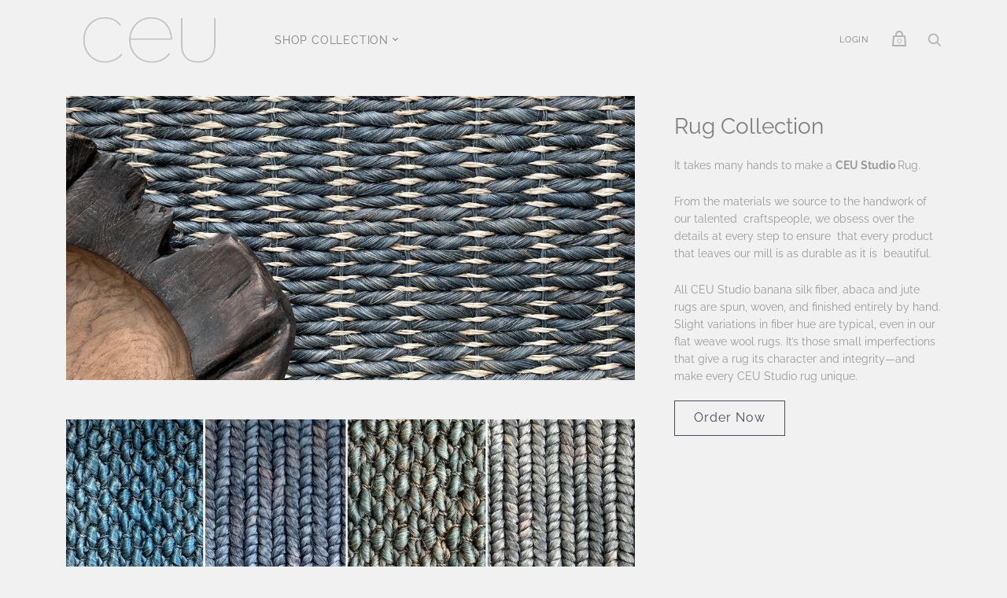

--- FILE ---
content_type: text/html; charset=utf-8
request_url: https://ceustudio.com/products/rug-collection
body_size: 19844
content:
<!doctype html>
<!--[if IE 9]><html class="ie9 no-js"><![endif]-->
<!--[if !IE]><!--><html class="no-js"><!--<![endif]-->
  <head>
    <meta charset="utf-8">
<meta name="google-site-verification" content="mWZ7B_z4aPBhhU8akQaLW3ThjJjSqtrnuqD1loW2TB0" />
    <title>Rug Collection — CEU Living</title>

    
      <meta name="description" content="It takes many hands to make a CEU Studio Rug. From the materials we source to the handwork of our talented  craftspeople, we obsess over the details at every step to ensure  that every product that leaves our mill is as durable as it is  beautiful.  All CEU Studio banana silk fiber, abaca and jute rugs are spun, woven,">
    

    
      <link rel="shortcut icon" href="//ceustudio.com/cdn/shop/files/unnamed_32x32.png?v=1613786336" type="image/png">
    

    
      <link rel="canonical" href="https://ceustudio.com/products/rug-collection" />
    

    <meta name="viewport" content="width=device-width">

    















<meta property="og:site_name" content="CEU Living">
<meta property="og:url" content="https://ceustudio.com/products/rug-collection">
<meta property="og:title" content="Rug Collection">
<meta property="og:type" content="website">
<meta property="og:description" content="It takes many hands to make a CEU Studio Rug. From the materials we source to the handwork of our talented  craftspeople, we obsess over the details at every step to ensure  that every product that leaves our mill is as durable as it is  beautiful.  All CEU Studio banana silk fiber, abaca and jute rugs are spun, woven,">




    
    
    

    
    
    <meta
      property="og:image"
      content="https://ceustudio.com/cdn/shop/products/Separator_1263x630.png?v=1583902968"
    />
    <meta
      property="og:image:secure_url"
      content="https://ceustudio.com/cdn/shop/products/Separator_1263x630.png?v=1583902968"
    />
    <meta property="og:image:width" content="1263" />
    <meta property="og:image:height" content="630" />
    
    
    <meta property="og:image:alt" content="Rug Collection" />
  
















<meta name="twitter:title" content="Rug Collection">
<meta name="twitter:description" content="It takes many hands to make a CEU Studio Rug. From the materials we source to the handwork of our talented  craftspeople, we obsess over the details at every step to ensure  that every product that leaves our mill is as durable as it is  beautiful.  All CEU Studio banana silk fiber, abaca and jute rugs are spun, woven,">


    
    
    
      
      
      <meta name="twitter:card" content="summary_large_image">
    
    
    <meta
      property="twitter:image"
      content="https://ceustudio.com/cdn/shop/products/Separator_1200x600_crop_center.png?v=1583902968"
    />
    <meta property="twitter:image:width" content="1200" />
    <meta property="twitter:image:height" content="600" />
    
    
    <meta property="twitter:image:alt" content="Rug Collection" />
  



    <script>
      document.documentElement.className=document.documentElement.className.replace(/\bno-js\b/,'js');
      if(window.Shopify&&window.Shopify.designMode)document.documentElement.className+=' in-theme-editor';
    </script>
    <link href="//ceustudio.com/cdn/shop/t/6/assets/theme.scss.css?v=28919932523593803521759417703" rel="stylesheet" type="text/css" media="all" />
    
        

    <link rel="stylesheet" href="https://cdnjs.cloudflare.com/ajax/libs/font-awesome/4.7.0/css/font-awesome.css" type="text/css">
    <link rel="stylesheet" type="text/css" href="//cdn.jsdelivr.net/npm/slick-carousel@1.8.1/slick/slick.css"/>
    <link href="//ceustudio.com/cdn/shop/t/6/assets/slick.css?v=60680038363503301881668351605" rel="stylesheet" type="text/css" media="all" />
    <script src="https://code.jquery.com/jquery-3.4.1.min.js" integrity="sha256-CSXorXvZcTkaix6Yvo6HppcZGetbYMGWSFlBw8HfCJo=" crossorigin="anonymous"></script>
	<script type="text/javascript" src="//cdn.jsdelivr.net/npm/slick-carousel@1.8.1/slick/slick.min.js"></script>
    <script src="//ceustudio.com/cdn/shop/t/6/assets/event.js?v=40086276474762317801668351605" type="text/javascript"></script>
    <script>window.performance && window.performance.mark && window.performance.mark('shopify.content_for_header.start');</script><meta name="facebook-domain-verification" content="wb0tutfwwtz2m4j1jbfwxxevonwj74">
<meta id="shopify-digital-wallet" name="shopify-digital-wallet" content="/25403621485/digital_wallets/dialog">
<meta name="shopify-checkout-api-token" content="d5a9a691fe534f46e3bb9a8d52506323">
<link rel="alternate" type="application/json+oembed" href="https://ceustudio.com/products/rug-collection.oembed">
<script async="async" src="/checkouts/internal/preloads.js?locale=en-US"></script>
<link rel="preconnect" href="https://shop.app" crossorigin="anonymous">
<script async="async" src="https://shop.app/checkouts/internal/preloads.js?locale=en-US&shop_id=25403621485" crossorigin="anonymous"></script>
<script id="apple-pay-shop-capabilities" type="application/json">{"shopId":25403621485,"countryCode":"US","currencyCode":"USD","merchantCapabilities":["supports3DS"],"merchantId":"gid:\/\/shopify\/Shop\/25403621485","merchantName":"CEU Living","requiredBillingContactFields":["postalAddress","email"],"requiredShippingContactFields":["postalAddress","email"],"shippingType":"shipping","supportedNetworks":["visa","masterCard","amex","discover","elo","jcb"],"total":{"type":"pending","label":"CEU Living","amount":"1.00"},"shopifyPaymentsEnabled":true,"supportsSubscriptions":true}</script>
<script id="shopify-features" type="application/json">{"accessToken":"d5a9a691fe534f46e3bb9a8d52506323","betas":["rich-media-storefront-analytics"],"domain":"ceustudio.com","predictiveSearch":true,"shopId":25403621485,"locale":"en"}</script>
<script>var Shopify = Shopify || {};
Shopify.shop = "ceu-designs.myshopify.com";
Shopify.locale = "en";
Shopify.currency = {"active":"USD","rate":"1.0"};
Shopify.country = "US";
Shopify.theme = {"name":"CEU v1.1","id":122769178733,"schema_name":"Handy","schema_version":"2.3.11","theme_store_id":826,"role":"main"};
Shopify.theme.handle = "null";
Shopify.theme.style = {"id":null,"handle":null};
Shopify.cdnHost = "ceustudio.com/cdn";
Shopify.routes = Shopify.routes || {};
Shopify.routes.root = "/";</script>
<script type="module">!function(o){(o.Shopify=o.Shopify||{}).modules=!0}(window);</script>
<script>!function(o){function n(){var o=[];function n(){o.push(Array.prototype.slice.apply(arguments))}return n.q=o,n}var t=o.Shopify=o.Shopify||{};t.loadFeatures=n(),t.autoloadFeatures=n()}(window);</script>
<script>
  window.ShopifyPay = window.ShopifyPay || {};
  window.ShopifyPay.apiHost = "shop.app\/pay";
  window.ShopifyPay.redirectState = null;
</script>
<script id="shop-js-analytics" type="application/json">{"pageType":"product"}</script>
<script defer="defer" async type="module" src="//ceustudio.com/cdn/shopifycloud/shop-js/modules/v2/client.init-shop-cart-sync_BT-GjEfc.en.esm.js"></script>
<script defer="defer" async type="module" src="//ceustudio.com/cdn/shopifycloud/shop-js/modules/v2/chunk.common_D58fp_Oc.esm.js"></script>
<script defer="defer" async type="module" src="//ceustudio.com/cdn/shopifycloud/shop-js/modules/v2/chunk.modal_xMitdFEc.esm.js"></script>
<script type="module">
  await import("//ceustudio.com/cdn/shopifycloud/shop-js/modules/v2/client.init-shop-cart-sync_BT-GjEfc.en.esm.js");
await import("//ceustudio.com/cdn/shopifycloud/shop-js/modules/v2/chunk.common_D58fp_Oc.esm.js");
await import("//ceustudio.com/cdn/shopifycloud/shop-js/modules/v2/chunk.modal_xMitdFEc.esm.js");

  window.Shopify.SignInWithShop?.initShopCartSync?.({"fedCMEnabled":true,"windoidEnabled":true});

</script>
<script>
  window.Shopify = window.Shopify || {};
  if (!window.Shopify.featureAssets) window.Shopify.featureAssets = {};
  window.Shopify.featureAssets['shop-js'] = {"shop-cart-sync":["modules/v2/client.shop-cart-sync_DZOKe7Ll.en.esm.js","modules/v2/chunk.common_D58fp_Oc.esm.js","modules/v2/chunk.modal_xMitdFEc.esm.js"],"init-fed-cm":["modules/v2/client.init-fed-cm_B6oLuCjv.en.esm.js","modules/v2/chunk.common_D58fp_Oc.esm.js","modules/v2/chunk.modal_xMitdFEc.esm.js"],"shop-cash-offers":["modules/v2/client.shop-cash-offers_D2sdYoxE.en.esm.js","modules/v2/chunk.common_D58fp_Oc.esm.js","modules/v2/chunk.modal_xMitdFEc.esm.js"],"shop-login-button":["modules/v2/client.shop-login-button_QeVjl5Y3.en.esm.js","modules/v2/chunk.common_D58fp_Oc.esm.js","modules/v2/chunk.modal_xMitdFEc.esm.js"],"pay-button":["modules/v2/client.pay-button_DXTOsIq6.en.esm.js","modules/v2/chunk.common_D58fp_Oc.esm.js","modules/v2/chunk.modal_xMitdFEc.esm.js"],"shop-button":["modules/v2/client.shop-button_DQZHx9pm.en.esm.js","modules/v2/chunk.common_D58fp_Oc.esm.js","modules/v2/chunk.modal_xMitdFEc.esm.js"],"avatar":["modules/v2/client.avatar_BTnouDA3.en.esm.js"],"init-windoid":["modules/v2/client.init-windoid_CR1B-cfM.en.esm.js","modules/v2/chunk.common_D58fp_Oc.esm.js","modules/v2/chunk.modal_xMitdFEc.esm.js"],"init-shop-for-new-customer-accounts":["modules/v2/client.init-shop-for-new-customer-accounts_C_vY_xzh.en.esm.js","modules/v2/client.shop-login-button_QeVjl5Y3.en.esm.js","modules/v2/chunk.common_D58fp_Oc.esm.js","modules/v2/chunk.modal_xMitdFEc.esm.js"],"init-shop-email-lookup-coordinator":["modules/v2/client.init-shop-email-lookup-coordinator_BI7n9ZSv.en.esm.js","modules/v2/chunk.common_D58fp_Oc.esm.js","modules/v2/chunk.modal_xMitdFEc.esm.js"],"init-shop-cart-sync":["modules/v2/client.init-shop-cart-sync_BT-GjEfc.en.esm.js","modules/v2/chunk.common_D58fp_Oc.esm.js","modules/v2/chunk.modal_xMitdFEc.esm.js"],"shop-toast-manager":["modules/v2/client.shop-toast-manager_DiYdP3xc.en.esm.js","modules/v2/chunk.common_D58fp_Oc.esm.js","modules/v2/chunk.modal_xMitdFEc.esm.js"],"init-customer-accounts":["modules/v2/client.init-customer-accounts_D9ZNqS-Q.en.esm.js","modules/v2/client.shop-login-button_QeVjl5Y3.en.esm.js","modules/v2/chunk.common_D58fp_Oc.esm.js","modules/v2/chunk.modal_xMitdFEc.esm.js"],"init-customer-accounts-sign-up":["modules/v2/client.init-customer-accounts-sign-up_iGw4briv.en.esm.js","modules/v2/client.shop-login-button_QeVjl5Y3.en.esm.js","modules/v2/chunk.common_D58fp_Oc.esm.js","modules/v2/chunk.modal_xMitdFEc.esm.js"],"shop-follow-button":["modules/v2/client.shop-follow-button_CqMgW2wH.en.esm.js","modules/v2/chunk.common_D58fp_Oc.esm.js","modules/v2/chunk.modal_xMitdFEc.esm.js"],"checkout-modal":["modules/v2/client.checkout-modal_xHeaAweL.en.esm.js","modules/v2/chunk.common_D58fp_Oc.esm.js","modules/v2/chunk.modal_xMitdFEc.esm.js"],"shop-login":["modules/v2/client.shop-login_D91U-Q7h.en.esm.js","modules/v2/chunk.common_D58fp_Oc.esm.js","modules/v2/chunk.modal_xMitdFEc.esm.js"],"lead-capture":["modules/v2/client.lead-capture_BJmE1dJe.en.esm.js","modules/v2/chunk.common_D58fp_Oc.esm.js","modules/v2/chunk.modal_xMitdFEc.esm.js"],"payment-terms":["modules/v2/client.payment-terms_Ci9AEqFq.en.esm.js","modules/v2/chunk.common_D58fp_Oc.esm.js","modules/v2/chunk.modal_xMitdFEc.esm.js"]};
</script>
<script>(function() {
  var isLoaded = false;
  function asyncLoad() {
    if (isLoaded) return;
    isLoaded = true;
    var urls = ["https:\/\/cdn.nfcube.com\/instafeed-153de5fb3f0bcacca26b953a0b377a76.js?shop=ceu-designs.myshopify.com","https:\/\/static.klaviyo.com\/onsite\/js\/PeBYHZ\/klaviyo.js?company_id=PeBYHZ\u0026shop=ceu-designs.myshopify.com"];
    for (var i = 0; i < urls.length; i++) {
      var s = document.createElement('script');
      s.type = 'text/javascript';
      s.async = true;
      s.src = urls[i];
      var x = document.getElementsByTagName('script')[0];
      x.parentNode.insertBefore(s, x);
    }
  };
  if(window.attachEvent) {
    window.attachEvent('onload', asyncLoad);
  } else {
    window.addEventListener('load', asyncLoad, false);
  }
})();</script>
<script id="__st">var __st={"a":25403621485,"offset":-18000,"reqid":"1926a385-98db-4927-b022-33df59276930-1769431687","pageurl":"ceustudio.com\/products\/rug-collection","u":"5ebb332a4ca8","p":"product","rtyp":"product","rid":4536669962349};</script>
<script>window.ShopifyPaypalV4VisibilityTracking = true;</script>
<script id="captcha-bootstrap">!function(){'use strict';const t='contact',e='account',n='new_comment',o=[[t,t],['blogs',n],['comments',n],[t,'customer']],c=[[e,'customer_login'],[e,'guest_login'],[e,'recover_customer_password'],[e,'create_customer']],r=t=>t.map((([t,e])=>`form[action*='/${t}']:not([data-nocaptcha='true']) input[name='form_type'][value='${e}']`)).join(','),a=t=>()=>t?[...document.querySelectorAll(t)].map((t=>t.form)):[];function s(){const t=[...o],e=r(t);return a(e)}const i='password',u='form_key',d=['recaptcha-v3-token','g-recaptcha-response','h-captcha-response',i],f=()=>{try{return window.sessionStorage}catch{return}},m='__shopify_v',_=t=>t.elements[u];function p(t,e,n=!1){try{const o=window.sessionStorage,c=JSON.parse(o.getItem(e)),{data:r}=function(t){const{data:e,action:n}=t;return t[m]||n?{data:e,action:n}:{data:t,action:n}}(c);for(const[e,n]of Object.entries(r))t.elements[e]&&(t.elements[e].value=n);n&&o.removeItem(e)}catch(o){console.error('form repopulation failed',{error:o})}}const l='form_type',E='cptcha';function T(t){t.dataset[E]=!0}const w=window,h=w.document,L='Shopify',v='ce_forms',y='captcha';let A=!1;((t,e)=>{const n=(g='f06e6c50-85a8-45c8-87d0-21a2b65856fe',I='https://cdn.shopify.com/shopifycloud/storefront-forms-hcaptcha/ce_storefront_forms_captcha_hcaptcha.v1.5.2.iife.js',D={infoText:'Protected by hCaptcha',privacyText:'Privacy',termsText:'Terms'},(t,e,n)=>{const o=w[L][v],c=o.bindForm;if(c)return c(t,g,e,D).then(n);var r;o.q.push([[t,g,e,D],n]),r=I,A||(h.body.append(Object.assign(h.createElement('script'),{id:'captcha-provider',async:!0,src:r})),A=!0)});var g,I,D;w[L]=w[L]||{},w[L][v]=w[L][v]||{},w[L][v].q=[],w[L][y]=w[L][y]||{},w[L][y].protect=function(t,e){n(t,void 0,e),T(t)},Object.freeze(w[L][y]),function(t,e,n,w,h,L){const[v,y,A,g]=function(t,e,n){const i=e?o:[],u=t?c:[],d=[...i,...u],f=r(d),m=r(i),_=r(d.filter((([t,e])=>n.includes(e))));return[a(f),a(m),a(_),s()]}(w,h,L),I=t=>{const e=t.target;return e instanceof HTMLFormElement?e:e&&e.form},D=t=>v().includes(t);t.addEventListener('submit',(t=>{const e=I(t);if(!e)return;const n=D(e)&&!e.dataset.hcaptchaBound&&!e.dataset.recaptchaBound,o=_(e),c=g().includes(e)&&(!o||!o.value);(n||c)&&t.preventDefault(),c&&!n&&(function(t){try{if(!f())return;!function(t){const e=f();if(!e)return;const n=_(t);if(!n)return;const o=n.value;o&&e.removeItem(o)}(t);const e=Array.from(Array(32),(()=>Math.random().toString(36)[2])).join('');!function(t,e){_(t)||t.append(Object.assign(document.createElement('input'),{type:'hidden',name:u})),t.elements[u].value=e}(t,e),function(t,e){const n=f();if(!n)return;const o=[...t.querySelectorAll(`input[type='${i}']`)].map((({name:t})=>t)),c=[...d,...o],r={};for(const[a,s]of new FormData(t).entries())c.includes(a)||(r[a]=s);n.setItem(e,JSON.stringify({[m]:1,action:t.action,data:r}))}(t,e)}catch(e){console.error('failed to persist form',e)}}(e),e.submit())}));const S=(t,e)=>{t&&!t.dataset[E]&&(n(t,e.some((e=>e===t))),T(t))};for(const o of['focusin','change'])t.addEventListener(o,(t=>{const e=I(t);D(e)&&S(e,y())}));const B=e.get('form_key'),M=e.get(l),P=B&&M;t.addEventListener('DOMContentLoaded',(()=>{const t=y();if(P)for(const e of t)e.elements[l].value===M&&p(e,B);[...new Set([...A(),...v().filter((t=>'true'===t.dataset.shopifyCaptcha))])].forEach((e=>S(e,t)))}))}(h,new URLSearchParams(w.location.search),n,t,e,['guest_login'])})(!0,!0)}();</script>
<script integrity="sha256-4kQ18oKyAcykRKYeNunJcIwy7WH5gtpwJnB7kiuLZ1E=" data-source-attribution="shopify.loadfeatures" defer="defer" src="//ceustudio.com/cdn/shopifycloud/storefront/assets/storefront/load_feature-a0a9edcb.js" crossorigin="anonymous"></script>
<script crossorigin="anonymous" defer="defer" src="//ceustudio.com/cdn/shopifycloud/storefront/assets/shopify_pay/storefront-65b4c6d7.js?v=20250812"></script>
<script data-source-attribution="shopify.dynamic_checkout.dynamic.init">var Shopify=Shopify||{};Shopify.PaymentButton=Shopify.PaymentButton||{isStorefrontPortableWallets:!0,init:function(){window.Shopify.PaymentButton.init=function(){};var t=document.createElement("script");t.src="https://ceustudio.com/cdn/shopifycloud/portable-wallets/latest/portable-wallets.en.js",t.type="module",document.head.appendChild(t)}};
</script>
<script data-source-attribution="shopify.dynamic_checkout.buyer_consent">
  function portableWalletsHideBuyerConsent(e){var t=document.getElementById("shopify-buyer-consent"),n=document.getElementById("shopify-subscription-policy-button");t&&n&&(t.classList.add("hidden"),t.setAttribute("aria-hidden","true"),n.removeEventListener("click",e))}function portableWalletsShowBuyerConsent(e){var t=document.getElementById("shopify-buyer-consent"),n=document.getElementById("shopify-subscription-policy-button");t&&n&&(t.classList.remove("hidden"),t.removeAttribute("aria-hidden"),n.addEventListener("click",e))}window.Shopify?.PaymentButton&&(window.Shopify.PaymentButton.hideBuyerConsent=portableWalletsHideBuyerConsent,window.Shopify.PaymentButton.showBuyerConsent=portableWalletsShowBuyerConsent);
</script>
<script data-source-attribution="shopify.dynamic_checkout.cart.bootstrap">document.addEventListener("DOMContentLoaded",(function(){function t(){return document.querySelector("shopify-accelerated-checkout-cart, shopify-accelerated-checkout")}if(t())Shopify.PaymentButton.init();else{new MutationObserver((function(e,n){t()&&(Shopify.PaymentButton.init(),n.disconnect())})).observe(document.body,{childList:!0,subtree:!0})}}));
</script>
<link id="shopify-accelerated-checkout-styles" rel="stylesheet" media="screen" href="https://ceustudio.com/cdn/shopifycloud/portable-wallets/latest/accelerated-checkout-backwards-compat.css" crossorigin="anonymous">
<style id="shopify-accelerated-checkout-cart">
        #shopify-buyer-consent {
  margin-top: 1em;
  display: inline-block;
  width: 100%;
}

#shopify-buyer-consent.hidden {
  display: none;
}

#shopify-subscription-policy-button {
  background: none;
  border: none;
  padding: 0;
  text-decoration: underline;
  font-size: inherit;
  cursor: pointer;
}

#shopify-subscription-policy-button::before {
  box-shadow: none;
}

      </style>

<script>window.performance && window.performance.mark && window.performance.mark('shopify.content_for_header.end');</script>
  <link href="https://monorail-edge.shopifysvc.com" rel="dns-prefetch">
<script>(function(){if ("sendBeacon" in navigator && "performance" in window) {try {var session_token_from_headers = performance.getEntriesByType('navigation')[0].serverTiming.find(x => x.name == '_s').description;} catch {var session_token_from_headers = undefined;}var session_cookie_matches = document.cookie.match(/_shopify_s=([^;]*)/);var session_token_from_cookie = session_cookie_matches && session_cookie_matches.length === 2 ? session_cookie_matches[1] : "";var session_token = session_token_from_headers || session_token_from_cookie || "";function handle_abandonment_event(e) {var entries = performance.getEntries().filter(function(entry) {return /monorail-edge.shopifysvc.com/.test(entry.name);});if (!window.abandonment_tracked && entries.length === 0) {window.abandonment_tracked = true;var currentMs = Date.now();var navigation_start = performance.timing.navigationStart;var payload = {shop_id: 25403621485,url: window.location.href,navigation_start,duration: currentMs - navigation_start,session_token,page_type: "product"};window.navigator.sendBeacon("https://monorail-edge.shopifysvc.com/v1/produce", JSON.stringify({schema_id: "online_store_buyer_site_abandonment/1.1",payload: payload,metadata: {event_created_at_ms: currentMs,event_sent_at_ms: currentMs}}));}}window.addEventListener('pagehide', handle_abandonment_event);}}());</script>
<script id="web-pixels-manager-setup">(function e(e,d,r,n,o){if(void 0===o&&(o={}),!Boolean(null===(a=null===(i=window.Shopify)||void 0===i?void 0:i.analytics)||void 0===a?void 0:a.replayQueue)){var i,a;window.Shopify=window.Shopify||{};var t=window.Shopify;t.analytics=t.analytics||{};var s=t.analytics;s.replayQueue=[],s.publish=function(e,d,r){return s.replayQueue.push([e,d,r]),!0};try{self.performance.mark("wpm:start")}catch(e){}var l=function(){var e={modern:/Edge?\/(1{2}[4-9]|1[2-9]\d|[2-9]\d{2}|\d{4,})\.\d+(\.\d+|)|Firefox\/(1{2}[4-9]|1[2-9]\d|[2-9]\d{2}|\d{4,})\.\d+(\.\d+|)|Chrom(ium|e)\/(9{2}|\d{3,})\.\d+(\.\d+|)|(Maci|X1{2}).+ Version\/(15\.\d+|(1[6-9]|[2-9]\d|\d{3,})\.\d+)([,.]\d+|)( \(\w+\)|)( Mobile\/\w+|) Safari\/|Chrome.+OPR\/(9{2}|\d{3,})\.\d+\.\d+|(CPU[ +]OS|iPhone[ +]OS|CPU[ +]iPhone|CPU IPhone OS|CPU iPad OS)[ +]+(15[._]\d+|(1[6-9]|[2-9]\d|\d{3,})[._]\d+)([._]\d+|)|Android:?[ /-](13[3-9]|1[4-9]\d|[2-9]\d{2}|\d{4,})(\.\d+|)(\.\d+|)|Android.+Firefox\/(13[5-9]|1[4-9]\d|[2-9]\d{2}|\d{4,})\.\d+(\.\d+|)|Android.+Chrom(ium|e)\/(13[3-9]|1[4-9]\d|[2-9]\d{2}|\d{4,})\.\d+(\.\d+|)|SamsungBrowser\/([2-9]\d|\d{3,})\.\d+/,legacy:/Edge?\/(1[6-9]|[2-9]\d|\d{3,})\.\d+(\.\d+|)|Firefox\/(5[4-9]|[6-9]\d|\d{3,})\.\d+(\.\d+|)|Chrom(ium|e)\/(5[1-9]|[6-9]\d|\d{3,})\.\d+(\.\d+|)([\d.]+$|.*Safari\/(?![\d.]+ Edge\/[\d.]+$))|(Maci|X1{2}).+ Version\/(10\.\d+|(1[1-9]|[2-9]\d|\d{3,})\.\d+)([,.]\d+|)( \(\w+\)|)( Mobile\/\w+|) Safari\/|Chrome.+OPR\/(3[89]|[4-9]\d|\d{3,})\.\d+\.\d+|(CPU[ +]OS|iPhone[ +]OS|CPU[ +]iPhone|CPU IPhone OS|CPU iPad OS)[ +]+(10[._]\d+|(1[1-9]|[2-9]\d|\d{3,})[._]\d+)([._]\d+|)|Android:?[ /-](13[3-9]|1[4-9]\d|[2-9]\d{2}|\d{4,})(\.\d+|)(\.\d+|)|Mobile Safari.+OPR\/([89]\d|\d{3,})\.\d+\.\d+|Android.+Firefox\/(13[5-9]|1[4-9]\d|[2-9]\d{2}|\d{4,})\.\d+(\.\d+|)|Android.+Chrom(ium|e)\/(13[3-9]|1[4-9]\d|[2-9]\d{2}|\d{4,})\.\d+(\.\d+|)|Android.+(UC? ?Browser|UCWEB|U3)[ /]?(15\.([5-9]|\d{2,})|(1[6-9]|[2-9]\d|\d{3,})\.\d+)\.\d+|SamsungBrowser\/(5\.\d+|([6-9]|\d{2,})\.\d+)|Android.+MQ{2}Browser\/(14(\.(9|\d{2,})|)|(1[5-9]|[2-9]\d|\d{3,})(\.\d+|))(\.\d+|)|K[Aa][Ii]OS\/(3\.\d+|([4-9]|\d{2,})\.\d+)(\.\d+|)/},d=e.modern,r=e.legacy,n=navigator.userAgent;return n.match(d)?"modern":n.match(r)?"legacy":"unknown"}(),u="modern"===l?"modern":"legacy",c=(null!=n?n:{modern:"",legacy:""})[u],f=function(e){return[e.baseUrl,"/wpm","/b",e.hashVersion,"modern"===e.buildTarget?"m":"l",".js"].join("")}({baseUrl:d,hashVersion:r,buildTarget:u}),m=function(e){var d=e.version,r=e.bundleTarget,n=e.surface,o=e.pageUrl,i=e.monorailEndpoint;return{emit:function(e){var a=e.status,t=e.errorMsg,s=(new Date).getTime(),l=JSON.stringify({metadata:{event_sent_at_ms:s},events:[{schema_id:"web_pixels_manager_load/3.1",payload:{version:d,bundle_target:r,page_url:o,status:a,surface:n,error_msg:t},metadata:{event_created_at_ms:s}}]});if(!i)return console&&console.warn&&console.warn("[Web Pixels Manager] No Monorail endpoint provided, skipping logging."),!1;try{return self.navigator.sendBeacon.bind(self.navigator)(i,l)}catch(e){}var u=new XMLHttpRequest;try{return u.open("POST",i,!0),u.setRequestHeader("Content-Type","text/plain"),u.send(l),!0}catch(e){return console&&console.warn&&console.warn("[Web Pixels Manager] Got an unhandled error while logging to Monorail."),!1}}}}({version:r,bundleTarget:l,surface:e.surface,pageUrl:self.location.href,monorailEndpoint:e.monorailEndpoint});try{o.browserTarget=l,function(e){var d=e.src,r=e.async,n=void 0===r||r,o=e.onload,i=e.onerror,a=e.sri,t=e.scriptDataAttributes,s=void 0===t?{}:t,l=document.createElement("script"),u=document.querySelector("head"),c=document.querySelector("body");if(l.async=n,l.src=d,a&&(l.integrity=a,l.crossOrigin="anonymous"),s)for(var f in s)if(Object.prototype.hasOwnProperty.call(s,f))try{l.dataset[f]=s[f]}catch(e){}if(o&&l.addEventListener("load",o),i&&l.addEventListener("error",i),u)u.appendChild(l);else{if(!c)throw new Error("Did not find a head or body element to append the script");c.appendChild(l)}}({src:f,async:!0,onload:function(){if(!function(){var e,d;return Boolean(null===(d=null===(e=window.Shopify)||void 0===e?void 0:e.analytics)||void 0===d?void 0:d.initialized)}()){var d=window.webPixelsManager.init(e)||void 0;if(d){var r=window.Shopify.analytics;r.replayQueue.forEach((function(e){var r=e[0],n=e[1],o=e[2];d.publishCustomEvent(r,n,o)})),r.replayQueue=[],r.publish=d.publishCustomEvent,r.visitor=d.visitor,r.initialized=!0}}},onerror:function(){return m.emit({status:"failed",errorMsg:"".concat(f," has failed to load")})},sri:function(e){var d=/^sha384-[A-Za-z0-9+/=]+$/;return"string"==typeof e&&d.test(e)}(c)?c:"",scriptDataAttributes:o}),m.emit({status:"loading"})}catch(e){m.emit({status:"failed",errorMsg:(null==e?void 0:e.message)||"Unknown error"})}}})({shopId: 25403621485,storefrontBaseUrl: "https://ceustudio.com",extensionsBaseUrl: "https://extensions.shopifycdn.com/cdn/shopifycloud/web-pixels-manager",monorailEndpoint: "https://monorail-edge.shopifysvc.com/unstable/produce_batch",surface: "storefront-renderer",enabledBetaFlags: ["2dca8a86"],webPixelsConfigList: [{"id":"126189677","configuration":"{\"pixel_id\":\"1281899976536909\",\"pixel_type\":\"facebook_pixel\",\"metaapp_system_user_token\":\"-\"}","eventPayloadVersion":"v1","runtimeContext":"OPEN","scriptVersion":"ca16bc87fe92b6042fbaa3acc2fbdaa6","type":"APP","apiClientId":2329312,"privacyPurposes":["ANALYTICS","MARKETING","SALE_OF_DATA"],"dataSharingAdjustments":{"protectedCustomerApprovalScopes":["read_customer_address","read_customer_email","read_customer_name","read_customer_personal_data","read_customer_phone"]}},{"id":"73269357","eventPayloadVersion":"v1","runtimeContext":"LAX","scriptVersion":"1","type":"CUSTOM","privacyPurposes":["ANALYTICS"],"name":"Google Analytics tag (migrated)"},{"id":"shopify-app-pixel","configuration":"{}","eventPayloadVersion":"v1","runtimeContext":"STRICT","scriptVersion":"0450","apiClientId":"shopify-pixel","type":"APP","privacyPurposes":["ANALYTICS","MARKETING"]},{"id":"shopify-custom-pixel","eventPayloadVersion":"v1","runtimeContext":"LAX","scriptVersion":"0450","apiClientId":"shopify-pixel","type":"CUSTOM","privacyPurposes":["ANALYTICS","MARKETING"]}],isMerchantRequest: false,initData: {"shop":{"name":"CEU Living","paymentSettings":{"currencyCode":"USD"},"myshopifyDomain":"ceu-designs.myshopify.com","countryCode":"US","storefrontUrl":"https:\/\/ceustudio.com"},"customer":null,"cart":null,"checkout":null,"productVariants":[{"price":{"amount":0.0,"currencyCode":"USD"},"product":{"title":"Rug Collection","vendor":"CEU Living","id":"4536669962349","untranslatedTitle":"Rug Collection","url":"\/products\/rug-collection","type":""},"id":"32064852787309","image":{"src":"\/\/ceustudio.com\/cdn\/shop\/products\/Separator.png?v=1583902968"},"sku":"","title":"Default Title","untranslatedTitle":"Default Title"}],"purchasingCompany":null},},"https://ceustudio.com/cdn","fcfee988w5aeb613cpc8e4bc33m6693e112",{"modern":"","legacy":""},{"shopId":"25403621485","storefrontBaseUrl":"https:\/\/ceustudio.com","extensionBaseUrl":"https:\/\/extensions.shopifycdn.com\/cdn\/shopifycloud\/web-pixels-manager","surface":"storefront-renderer","enabledBetaFlags":"[\"2dca8a86\"]","isMerchantRequest":"false","hashVersion":"fcfee988w5aeb613cpc8e4bc33m6693e112","publish":"custom","events":"[[\"page_viewed\",{}],[\"product_viewed\",{\"productVariant\":{\"price\":{\"amount\":0.0,\"currencyCode\":\"USD\"},\"product\":{\"title\":\"Rug Collection\",\"vendor\":\"CEU Living\",\"id\":\"4536669962349\",\"untranslatedTitle\":\"Rug Collection\",\"url\":\"\/products\/rug-collection\",\"type\":\"\"},\"id\":\"32064852787309\",\"image\":{\"src\":\"\/\/ceustudio.com\/cdn\/shop\/products\/Separator.png?v=1583902968\"},\"sku\":\"\",\"title\":\"Default Title\",\"untranslatedTitle\":\"Default Title\"}}]]"});</script><script>
  window.ShopifyAnalytics = window.ShopifyAnalytics || {};
  window.ShopifyAnalytics.meta = window.ShopifyAnalytics.meta || {};
  window.ShopifyAnalytics.meta.currency = 'USD';
  var meta = {"product":{"id":4536669962349,"gid":"gid:\/\/shopify\/Product\/4536669962349","vendor":"CEU Living","type":"","handle":"rug-collection","variants":[{"id":32064852787309,"price":0,"name":"Rug Collection","public_title":null,"sku":""}],"remote":false},"page":{"pageType":"product","resourceType":"product","resourceId":4536669962349,"requestId":"1926a385-98db-4927-b022-33df59276930-1769431687"}};
  for (var attr in meta) {
    window.ShopifyAnalytics.meta[attr] = meta[attr];
  }
</script>
<script class="analytics">
  (function () {
    var customDocumentWrite = function(content) {
      var jquery = null;

      if (window.jQuery) {
        jquery = window.jQuery;
      } else if (window.Checkout && window.Checkout.$) {
        jquery = window.Checkout.$;
      }

      if (jquery) {
        jquery('body').append(content);
      }
    };

    var hasLoggedConversion = function(token) {
      if (token) {
        return document.cookie.indexOf('loggedConversion=' + token) !== -1;
      }
      return false;
    }

    var setCookieIfConversion = function(token) {
      if (token) {
        var twoMonthsFromNow = new Date(Date.now());
        twoMonthsFromNow.setMonth(twoMonthsFromNow.getMonth() + 2);

        document.cookie = 'loggedConversion=' + token + '; expires=' + twoMonthsFromNow;
      }
    }

    var trekkie = window.ShopifyAnalytics.lib = window.trekkie = window.trekkie || [];
    if (trekkie.integrations) {
      return;
    }
    trekkie.methods = [
      'identify',
      'page',
      'ready',
      'track',
      'trackForm',
      'trackLink'
    ];
    trekkie.factory = function(method) {
      return function() {
        var args = Array.prototype.slice.call(arguments);
        args.unshift(method);
        trekkie.push(args);
        return trekkie;
      };
    };
    for (var i = 0; i < trekkie.methods.length; i++) {
      var key = trekkie.methods[i];
      trekkie[key] = trekkie.factory(key);
    }
    trekkie.load = function(config) {
      trekkie.config = config || {};
      trekkie.config.initialDocumentCookie = document.cookie;
      var first = document.getElementsByTagName('script')[0];
      var script = document.createElement('script');
      script.type = 'text/javascript';
      script.onerror = function(e) {
        var scriptFallback = document.createElement('script');
        scriptFallback.type = 'text/javascript';
        scriptFallback.onerror = function(error) {
                var Monorail = {
      produce: function produce(monorailDomain, schemaId, payload) {
        var currentMs = new Date().getTime();
        var event = {
          schema_id: schemaId,
          payload: payload,
          metadata: {
            event_created_at_ms: currentMs,
            event_sent_at_ms: currentMs
          }
        };
        return Monorail.sendRequest("https://" + monorailDomain + "/v1/produce", JSON.stringify(event));
      },
      sendRequest: function sendRequest(endpointUrl, payload) {
        // Try the sendBeacon API
        if (window && window.navigator && typeof window.navigator.sendBeacon === 'function' && typeof window.Blob === 'function' && !Monorail.isIos12()) {
          var blobData = new window.Blob([payload], {
            type: 'text/plain'
          });

          if (window.navigator.sendBeacon(endpointUrl, blobData)) {
            return true;
          } // sendBeacon was not successful

        } // XHR beacon

        var xhr = new XMLHttpRequest();

        try {
          xhr.open('POST', endpointUrl);
          xhr.setRequestHeader('Content-Type', 'text/plain');
          xhr.send(payload);
        } catch (e) {
          console.log(e);
        }

        return false;
      },
      isIos12: function isIos12() {
        return window.navigator.userAgent.lastIndexOf('iPhone; CPU iPhone OS 12_') !== -1 || window.navigator.userAgent.lastIndexOf('iPad; CPU OS 12_') !== -1;
      }
    };
    Monorail.produce('monorail-edge.shopifysvc.com',
      'trekkie_storefront_load_errors/1.1',
      {shop_id: 25403621485,
      theme_id: 122769178733,
      app_name: "storefront",
      context_url: window.location.href,
      source_url: "//ceustudio.com/cdn/s/trekkie.storefront.8d95595f799fbf7e1d32231b9a28fd43b70c67d3.min.js"});

        };
        scriptFallback.async = true;
        scriptFallback.src = '//ceustudio.com/cdn/s/trekkie.storefront.8d95595f799fbf7e1d32231b9a28fd43b70c67d3.min.js';
        first.parentNode.insertBefore(scriptFallback, first);
      };
      script.async = true;
      script.src = '//ceustudio.com/cdn/s/trekkie.storefront.8d95595f799fbf7e1d32231b9a28fd43b70c67d3.min.js';
      first.parentNode.insertBefore(script, first);
    };
    trekkie.load(
      {"Trekkie":{"appName":"storefront","development":false,"defaultAttributes":{"shopId":25403621485,"isMerchantRequest":null,"themeId":122769178733,"themeCityHash":"14215520929080585952","contentLanguage":"en","currency":"USD","eventMetadataId":"f5dc1c11-fb92-4f74-8c87-e06be293e64d"},"isServerSideCookieWritingEnabled":true,"monorailRegion":"shop_domain","enabledBetaFlags":["65f19447"]},"Session Attribution":{},"S2S":{"facebookCapiEnabled":true,"source":"trekkie-storefront-renderer","apiClientId":580111}}
    );

    var loaded = false;
    trekkie.ready(function() {
      if (loaded) return;
      loaded = true;

      window.ShopifyAnalytics.lib = window.trekkie;

      var originalDocumentWrite = document.write;
      document.write = customDocumentWrite;
      try { window.ShopifyAnalytics.merchantGoogleAnalytics.call(this); } catch(error) {};
      document.write = originalDocumentWrite;

      window.ShopifyAnalytics.lib.page(null,{"pageType":"product","resourceType":"product","resourceId":4536669962349,"requestId":"1926a385-98db-4927-b022-33df59276930-1769431687","shopifyEmitted":true});

      var match = window.location.pathname.match(/checkouts\/(.+)\/(thank_you|post_purchase)/)
      var token = match? match[1]: undefined;
      if (!hasLoggedConversion(token)) {
        setCookieIfConversion(token);
        window.ShopifyAnalytics.lib.track("Viewed Product",{"currency":"USD","variantId":32064852787309,"productId":4536669962349,"productGid":"gid:\/\/shopify\/Product\/4536669962349","name":"Rug Collection","price":"0.00","sku":"","brand":"CEU Living","variant":null,"category":"","nonInteraction":true,"remote":false},undefined,undefined,{"shopifyEmitted":true});
      window.ShopifyAnalytics.lib.track("monorail:\/\/trekkie_storefront_viewed_product\/1.1",{"currency":"USD","variantId":32064852787309,"productId":4536669962349,"productGid":"gid:\/\/shopify\/Product\/4536669962349","name":"Rug Collection","price":"0.00","sku":"","brand":"CEU Living","variant":null,"category":"","nonInteraction":true,"remote":false,"referer":"https:\/\/ceustudio.com\/products\/rug-collection"});
      }
    });


        var eventsListenerScript = document.createElement('script');
        eventsListenerScript.async = true;
        eventsListenerScript.src = "//ceustudio.com/cdn/shopifycloud/storefront/assets/shop_events_listener-3da45d37.js";
        document.getElementsByTagName('head')[0].appendChild(eventsListenerScript);

})();</script>
  <script>
  if (!window.ga || (window.ga && typeof window.ga !== 'function')) {
    window.ga = function ga() {
      (window.ga.q = window.ga.q || []).push(arguments);
      if (window.Shopify && window.Shopify.analytics && typeof window.Shopify.analytics.publish === 'function') {
        window.Shopify.analytics.publish("ga_stub_called", {}, {sendTo: "google_osp_migration"});
      }
      console.error("Shopify's Google Analytics stub called with:", Array.from(arguments), "\nSee https://help.shopify.com/manual/promoting-marketing/pixels/pixel-migration#google for more information.");
    };
    if (window.Shopify && window.Shopify.analytics && typeof window.Shopify.analytics.publish === 'function') {
      window.Shopify.analytics.publish("ga_stub_initialized", {}, {sendTo: "google_osp_migration"});
    }
  }
</script>
<script
  defer
  src="https://ceustudio.com/cdn/shopifycloud/perf-kit/shopify-perf-kit-3.0.4.min.js"
  data-application="storefront-renderer"
  data-shop-id="25403621485"
  data-render-region="gcp-us-east1"
  data-page-type="product"
  data-theme-instance-id="122769178733"
  data-theme-name="Handy"
  data-theme-version="2.3.11"
  data-monorail-region="shop_domain"
  data-resource-timing-sampling-rate="10"
  data-shs="true"
  data-shs-beacon="true"
  data-shs-export-with-fetch="true"
  data-shs-logs-sample-rate="1"
  data-shs-beacon-endpoint="https://ceustudio.com/api/collect"
></script>
</head>
   
  <body class="page-template-product">
    
      <div id="shopify-section-pxs-announcement-bar" class="shopify-section"><script
  type="application/json"
  data-section-type="pxs-announcement-bar"
  data-section-id="pxs-announcement-bar"
></script>












  </div>
      <div id="shopify-section-static-header" class="shopify-section site-header"><script
  type="application/json"
  data-section-id="static-header"
  data-section-type="static-header"
  data-section-data>
  {
    "settings": {"logo":"\/\/ceustudio.com\/cdn\/shop\/files\/CEU_Logo_351x131_54821e63-48db-47e8-94b5-4e593e745cc9.png?v=1613786984","logo_width":"220","mobile_logo":"\/\/ceustudio.com\/cdn\/shop\/files\/CEU_Logo_351x131_54821e63-48db-47e8-94b5-4e593e745cc9.png?v=1613786984","mobile_logo_width":"140","menu":"main-menu"},
    "currency": {
      "enable": false,
      "shopCurrency": "USD",
      "defaultCurrency": "USD",
      "displayFormat": "money_with_currency_format",
      "moneyFormat": "${{amount}} USD",
      "moneyFormatNoCurrency": "${{amount}}",
      "moneyFormatCurrency": "${{amount}} USD"
    }
  }
</script>

<div class="site-header-wrapper">
  <div class="mobilenav-toggle">
    
<svg class="ceu-icon-menu" xmlns="http://www.w3.org/2000/svg" xmlns:xlink="http://www.w3.org/1999/xlink" version="1.1" id="Capa_1" x="0px" y="0px" width="344.339px" height="344.339px" viewBox="0 0 344.339 344.339" style="enable-background:new 0 0 344.339 344.339;" xml:space="preserve">
<g>
	<g>
		<g>
			<rect y="46.06" width="344.339" height="29.52"/>
		</g>
		<g>
			<rect y="156.506" width="344.339" height="29.52"/>
		</g>
		<g>
			<rect y="268.748" width="344.339" height="29.531"/>
		</g>
	</g>
</g>
<g>
</g>
<g>
</g>
<g>
</g>
<g>
</g>
<g>
</g>
<g>
</g>
<g>
</g>
<g>
</g>
<g>
</g>
<g>
</g>
<g>
</g>
<g>
</g>
<g>
</g>
<g>
</g>
<g>
</g>
</svg>



    <a class="mobilenav-toggle-link" href="#site-mobilenav" data-mobilenav-toggle></a>
  </div>

  
  <a class="site-logo" href="/">
    <h1 class="site-logo-header">
      
        
        
        
        

  

  <img
    
      src="//ceustudio.com/cdn/shop/files/CEU_Logo_351x131_54821e63-48db-47e8-94b5-4e593e745cc9_351x131.png?v=1613786984"
    
    alt="CEU Living"

    
      data-rimg
      srcset="//ceustudio.com/cdn/shop/files/CEU_Logo_351x131_54821e63-48db-47e8-94b5-4e593e745cc9_351x131.png?v=1613786984 1x"
    

    class="site-logo-image"
    style="
          
            max-width: 220px
          
        "
    
  >





        
        
        
        

  

  <img
    
      src="//ceustudio.com/cdn/shop/files/CEU_Logo_351x131_54821e63-48db-47e8-94b5-4e593e745cc9_351x131.png?v=1613786984"
    
    alt="CEU Living"

    
      data-rimg
      srcset="//ceustudio.com/cdn/shop/files/CEU_Logo_351x131_54821e63-48db-47e8-94b5-4e593e745cc9_351x131.png?v=1613786984 1x"
    

    class="site-logo-image-mobile"
    style="
          
            max-width: 140px
          
        "
    
  >




      
    </h1>
  </a>

  
  <nav class="site-navigation">
    

<ul class="navmenu navmenu-depth-1  ">
  

  
    












    
    
    

    
      <li class="navmenu-item navmenu-item-parent navmenu-id-shop-collection"
        
        data-nav-trigger
        aria-haspopup="true"
        aria-controls="menu-item-shop-collection"
        aria-expanded="false"
      >
        <a class="navmenu-link navmenu-link-parent" href="/collections/all">
          shop collection

          
            <div class="navmenu-arrow-toggle">
              <div class="navmenu-arrow"></div>
            </div>
          
        </a>
        
          

<ul class="navmenu navmenu-depth-2 navmenu-submenu ">
  

  
    












    
    
    

    
      <li class="navmenu-item navmenu-item-parent navmenu-id-furniture"
        
        data-nav-trigger
        aria-haspopup="true"
        aria-controls="menu-item-furniture"
        aria-expanded="false"
      >
        <a class="navmenu-link navmenu-link-parent" href="/collections/furniture">
          FURNITURE

          
            <div class="navmenu-arrow-toggle">
              <div class="navmenu-arrow"></div>
            </div>
          
        </a>
        
          

<ul class="navmenu navmenu-depth-3 navmenu-submenu ">
  

  
    












    
    
    

    
      <li class="navmenu-item navmenu-id-tables">
        <a class="navmenu-link" href="/collections/tables-2">TABLES</a>
      </li>
    
  
    












    
    
    

    
      <li class="navmenu-item navmenu-id-seating">
        <a class="navmenu-link" href="/collections/tables-1">SEATING</a>
      </li>
    
  
    












    
    
    

    
      <li class="navmenu-item navmenu-id-beds">
        <a class="navmenu-link" href="/collections/beds">BEDS</a>
      </li>
    
  
    












    
    
    

    
      <li class="navmenu-item navmenu-id-outdoor">
        <a class="navmenu-link" href="/">OUTDOOR</a>
      </li>
    
  
  
    
      <li class="navmenu-item navmenu-mobile-account navmenu-id-account">
        <a class="navmenu-link" href="/account/login">Login</a>
      </li>
      
        <li class="navmenu-item navmenu-mobile-account navmenu-id-register">
          <a class="navmenu-link" href="/account/register">Register</a>
        </li>
      
    
  
</ul>

        
      </li>
    
  
    












    
    
    

    
      <li class="navmenu-item navmenu-item-parent navmenu-id-tabletop"
        
        data-nav-trigger
        aria-haspopup="true"
        aria-controls="menu-item-tabletop"
        aria-expanded="false"
      >
        <a class="navmenu-link navmenu-link-parent" href="/collections/table-top">
          TABLETOP

          
            <div class="navmenu-arrow-toggle">
              <div class="navmenu-arrow"></div>
            </div>
          
        </a>
        
          

<ul class="navmenu navmenu-depth-3 navmenu-submenu ">
  

  
    












    
    
    

    
      <li class="navmenu-item navmenu-id-ceramics">
        <a class="navmenu-link" href="/collections/ceramic">CERAMICS</a>
      </li>
    
  
    












    
    
    

    
      <li class="navmenu-item navmenu-id-glassware">
        <a class="navmenu-link" href="/collections/glassware">GLASSWARE</a>
      </li>
    
  
    












    
    
    

    
      <li class="navmenu-item navmenu-id-wood">
        <a class="navmenu-link" href="/collections/wood">WOOD</a>
      </li>
    
  
  
    
      <li class="navmenu-item navmenu-mobile-account navmenu-id-account">
        <a class="navmenu-link" href="/account/login">Login</a>
      </li>
      
        <li class="navmenu-item navmenu-mobile-account navmenu-id-register">
          <a class="navmenu-link" href="/account/register">Register</a>
        </li>
      
    
  
</ul>

        
      </li>
    
  
    












    
    
    

    
      <li class="navmenu-item navmenu-id-accesories">
        <a class="navmenu-link" href="/collections/objects-1">ACCESORIES</a>
      </li>
    
  
    












    
    
    

    
      <li class="navmenu-item navmenu-id-sculptures">
        <a class="navmenu-link" href="/collections/sculptures">SCULPTURES</a>
      </li>
    
  
    












    
    
    

    
      <li class="navmenu-item navmenu-id-rugs">
        <a class="navmenu-link" href="/collections/rugs">RUGS</a>
      </li>
    
  
  
    
      <li class="navmenu-item navmenu-mobile-account navmenu-id-account">
        <a class="navmenu-link" href="/account/login">Login</a>
      </li>
      
        <li class="navmenu-item navmenu-mobile-account navmenu-id-register">
          <a class="navmenu-link" href="/account/register">Register</a>
        </li>
      
    
  
</ul>

        
      </li>
    
  
  
    
      <li class="navmenu-item navmenu-mobile-account navmenu-id-account">
        <a class="navmenu-link" href="/account/login">Login</a>
      </li>
      
        <li class="navmenu-item navmenu-mobile-account navmenu-id-register">
          <a class="navmenu-link" href="/account/register">Register</a>
        </li>
      
    
  
</ul>


    <div class="site-navigation-overlay"></div>
  </nav>

  
  <div class="site-actions">
    

    
      <div class="site-actions-account">
        
          <a href="https://ceustudio.com/customer_authentication/redirect?locale=en&amp;region_country=US" id="customer_login_link">Login</a>
        
      </div>
    

    <div class="site-actions-cart" data-header-site-actions-cart>

      <a href="/cart" aria-label="View cart">
        
<svg class="" xmlns="http://www.w3.org/2000/svg" width="18" height="20" viewBox="0 0 18 20">
  <path fill="currentColor" fill-rule="evenodd" d="M9 18v2H.77c-.214 0-.422-.09-.567-.248-.145-.158-.218-.37-.2-.586L1.03 6.86c.035-.404.364-.706.77-.706h2.314V4.872C4.114 2.186 6.306 0 9 0s4.886 2.186 4.886 4.872v1.282H16.2c.406 0 .735.302.77.705l1.027 12.306c.018.216-.055.428-.2.586-.145.158-.353.248-.568.248H9v-2H2l.852-10H9V0v8h6.148L16 18H9zM6 4.89V6h6V4.89C12 3.295 10.654 2 9 2S6 3.296 6 4.89z"/>
</svg>



        <span class="site-actions-cart-label " data-cart-item-count>0</span>
      </a>
    </div>
    <div class="site-actions-cart-contact">
      <a href="/pages/contact">Contact</a>
    </div>

    <div class="site-actions-search">
      <a href="/search" aria-label="Search">
<svg class="" width="20px" height="20px" viewBox="0 0 20 20" version="1.1" xmlns="http://www.w3.org/2000/svg" xmlns:xlink="http://www.w3.org/1999/xlink">
  <path fill="currentColor" d="M18.2779422,16.9108333 L13.7837755,12.4166667 C14.6912755,11.2533333 15.1887755,9.8325 15.1887755,8.33333333 C15.1887755,6.5525 14.4946088,4.87833333 13.2354422,3.62 C11.9771088,2.36 10.3029422,1.66666667 8.52210884,1.66666667 C6.74127551,1.66666667 5.06710884,2.36 3.80877551,3.62 C2.54960884,4.87833333 1.85544218,6.5525 1.85544218,8.33333333 C1.85544218,10.1141667 2.54960884,11.7883333 3.80877551,13.0466667 C5.06710884,14.3066667 6.74127551,15 8.52210884,15 C10.0212755,15 11.4421088,14.5033333 12.6054422,13.595 L17.0996088,18.0883333 L18.2779422,16.9108333 L18.2779422,16.9108333 Z M8.52210884,13.3333333 C7.18627551,13.3333333 5.93127551,12.8133333 4.98710884,11.8691667 C4.04210884,10.925 3.52210884,9.66916667 3.52210884,8.33333333 C3.52210884,6.99833333 4.04210884,5.7425 4.98710884,4.79833333 C5.93127551,3.85333333 7.18627551,3.33333333 8.52210884,3.33333333 C9.85794218,3.33333333 11.1129422,3.85333333 12.0571088,4.79833333 C13.0021088,5.7425 13.5221088,6.99833333 13.5221088,8.33333333 C13.5221088,9.66916667 13.0021088,10.925 12.0571088,11.8691667 C11.1129422,12.8133333 9.85794218,13.3333333 8.52210884,13.3333333 L8.52210884,13.3333333 Z"></path>
</svg>


</a>
    </div>

  </div>
</div>


<div id="site-mobilenav" class="mobilenav">
  <div class="mobilenav-panel" data-mobilenav-animator>
    <div class="mobilenav-panel-content">
      <form class="mobilenav-search" action="/search">
        <div class="mobilenav-search-icon">
<svg class="" width="20px" height="20px" viewBox="0 0 20 20" version="1.1" xmlns="http://www.w3.org/2000/svg" xmlns:xlink="http://www.w3.org/1999/xlink">
  <path fill="currentColor" d="M18.2779422,16.9108333 L13.7837755,12.4166667 C14.6912755,11.2533333 15.1887755,9.8325 15.1887755,8.33333333 C15.1887755,6.5525 14.4946088,4.87833333 13.2354422,3.62 C11.9771088,2.36 10.3029422,1.66666667 8.52210884,1.66666667 C6.74127551,1.66666667 5.06710884,2.36 3.80877551,3.62 C2.54960884,4.87833333 1.85544218,6.5525 1.85544218,8.33333333 C1.85544218,10.1141667 2.54960884,11.7883333 3.80877551,13.0466667 C5.06710884,14.3066667 6.74127551,15 8.52210884,15 C10.0212755,15 11.4421088,14.5033333 12.6054422,13.595 L17.0996088,18.0883333 L18.2779422,16.9108333 L18.2779422,16.9108333 Z M8.52210884,13.3333333 C7.18627551,13.3333333 5.93127551,12.8133333 4.98710884,11.8691667 C4.04210884,10.925 3.52210884,9.66916667 3.52210884,8.33333333 C3.52210884,6.99833333 4.04210884,5.7425 4.98710884,4.79833333 C5.93127551,3.85333333 7.18627551,3.33333333 8.52210884,3.33333333 C9.85794218,3.33333333 11.1129422,3.85333333 12.0571088,4.79833333 C13.0021088,5.7425 13.5221088,6.99833333 13.5221088,8.33333333 C13.5221088,9.66916667 13.0021088,10.925 12.0571088,11.8691667 C11.1129422,12.8133333 9.85794218,13.3333333 8.52210884,13.3333333 L8.52210884,13.3333333 Z"></path>
</svg>


</div>

        <input
          class="mobilenav-search-input"
          aria-label="Search"
          type="text"
          placeholder="Search"
          name="q"
          autocomplete="off"
          value="">

        <a class="mobilenav-search-cancel">Cancel</a>
      </form>

      <div class="mobilenav-meganav" data-meganav-mobile-target></div>

      <nav class="mobilenav-navigation">
        

<ul class="navmenu navmenu-depth-1  muchodesign-menu">
  

  
    












    
    
    

    
      <li class="navmenu-item navmenu-item-parent navmenu-id-our-products"
        
        data-nav-trigger
        aria-haspopup="true"
        aria-controls="menu-item-our-products"
        aria-expanded="false"
      >
        <a class="navmenu-link navmenu-link-parent" href="/collections/all">
          our products

          
            <div class="navmenu-arrow-toggle">
              <div class="navmenu-arrow"></div>
            </div>
          
        </a>
          


<div id="menu-item-our-products" class="meganav" >
  <nav
    
    class="
      meganav-menu
      meganav-menu-4
      
    ">
    
    
    <div class="meganav-menu-panel">
      <div class="meganav-menu-panel-contents">
        
          
          

          <div class="meganav-menu-group">
            <a
              href="/collections/art"
              class="meganav-menu-header"
            >

              
              
			  
              
              <h2 class="meganav-menu-title">
                ART OBJECTS
              </h2>

              
            </a>

            
          </div>
        
          
          

          <div class="meganav-menu-group">
            <a
              href="/collections/furniture"
              class="meganav-menu-header"
            >

              
              
			  
              
              <h2 class="meganav-menu-title">
                FURNISHINGS
              </h2>

              
            </a>

            
          </div>
        
          
          

          <div class="meganav-menu-group">
            <a
              href="/collections/table-top"
              class="meganav-menu-header"
            >

              
              
			  
              
              <h2 class="meganav-menu-title">
                ON THE TABLE
              </h2>

              
            </a>

            
          </div>
        
          
          

          <div class="meganav-menu-group">
            <a
              href="/collections/rugs"
              class="meganav-menu-header"
            >

              
              
			  
              
              <h2 class="meganav-menu-title">
                WEAVES & FIBERS
              </h2>

              
            </a>

            
          </div>
        
      </div>
      
    </div>
  </nav>
</div>

      </li>
    
  
    












    
    
    

    
      <li class="navmenu-item navmenu-item-parent navmenu-id-projects"
        
        data-nav-trigger
        aria-haspopup="true"
        aria-controls="menu-item-projects"
        aria-expanded="false"
      >
        <a class="navmenu-link navmenu-link-parent" href="/pages/studio">
          projects

          
            <div class="navmenu-arrow-toggle">
              <div class="navmenu-arrow"></div>
            </div>
          
        </a>
          


<div id="menu-item-projects" class="meganav" >
  <nav
    
    class="
      meganav-menu
      meganav-menu-5
      
    ">
    
    
    <div class="meganav-menu-panel">
      <div class="meganav-menu-panel-contents">
        
          
          

          <div class="meganav-menu-group">
            <a
              href="/pages/coconut-grove-manse"
              class="meganav-menu-header"
            >

              
              
			  
              
              <h2 class="meganav-menu-title">
                On the Bay
              </h2>

              
            </a>

            
          </div>
        
          
          

          <div class="meganav-menu-group">
            <a
              href="/pages/ft-lauderdale-residence"
              class="meganav-menu-header"
            >

              
              
			  
              
              <h2 class="meganav-menu-title">
                On the Canal
              </h2>

              
            </a>

            
          </div>
        
          
          

          <div class="meganav-menu-group">
            <a
              href="/pages/ubud-villa-bali"
              class="meganav-menu-header"
            >

              
              
			  
              
              <h2 class="meganav-menu-title">
                In the Rice Fields
              </h2>

              
            </a>

            
          </div>
        
          
          

          <div class="meganav-menu-group">
            <a
              href="/pages/mashta-residence-key-biscayne"
              class="meganav-menu-header"
            >

              
              
			  
              
              <h2 class="meganav-menu-title">
                On the Key
              </h2>

              
            </a>

            
          </div>
        
          
          

          <div class="meganav-menu-group">
            <a
              href="/pages/studio"
              class="meganav-menu-header"
            >

              
              
			  
              
              <h2 class="meganav-menu-title">
                See all projects
              </h2>

              
            </a>

            
          </div>
        
      </div>
      
    </div>
  </nav>
</div>

      </li>
    
  
    












    
    
    

    
      <li class="navmenu-item navmenu-item-parent navmenu-id-more-info"
        
        data-nav-trigger
        aria-haspopup="true"
        aria-controls="menu-item-more-info"
        aria-expanded="false"
      >
        <a class="navmenu-link navmenu-link-parent" href="/pages/studio-profile">
          MORE INFO

          
            <div class="navmenu-arrow-toggle">
              <div class="navmenu-arrow"></div>
            </div>
          
        </a>
          


<div id="menu-item-more-info" class="meganav" >
  <nav
    
    class="
      meganav-menu
      meganav-menu-6
      
    ">
    
    
    <div class="meganav-menu-panel">
      <div class="meganav-menu-panel-contents">
        
          
          

          <div class="meganav-menu-group">
            <a
              href="/pages/studio-profile"
              class="meganav-menu-header"
            >

              
              
			  
              
              <h2 class="meganav-menu-title">
                Studio Profile
              </h2>

              
            </a>

            
          </div>
        
          
          

          <div class="meganav-menu-group">
            <a
              href="/pages/ceu-collection"
              class="meganav-menu-header"
            >

              
              
			  
              
              <h2 class="meganav-menu-title">
                CEU Collection
              </h2>

              
            </a>

            
          </div>
        
          
          

          <div class="meganav-menu-group">
            <a
              href="/pages/wholesale"
              class="meganav-menu-header"
            >

              
              
			  
              
              <h2 class="meganav-menu-title">
                Whole Sale
              </h2>

              
            </a>

            
          </div>
        
          
          

          <div class="meganav-menu-group">
            <a
              href="/blogs/studio"
              class="meganav-menu-header"
            >

              
              
			  
              
              <h2 class="meganav-menu-title">
                Press
              </h2>

              
            </a>

            
          </div>
        
          
          

          <div class="meganav-menu-group">
            <a
              href="/pages/customer-service"
              class="meganav-menu-header"
            >

              
              
			  
              
              <h2 class="meganav-menu-title">
                Customer Service
              </h2>

              
            </a>

            
          </div>
        
          
          

          <div class="meganav-menu-group">
            <a
              href="/pages/terms-and-conditions"
              class="meganav-menu-header"
            >

              
              
			  
              
              <h2 class="meganav-menu-title">
                Terms and Conditions
              </h2>

              
            </a>

            
          </div>
        
      </div>
      
    </div>
  </nav>
</div>

      </li>
    
  
  
    
      <li class="navmenu-item navmenu-mobile-account navmenu-id-account">
        <a class="navmenu-link" href="/account/login">Login</a>
      </li>
      
        <li class="navmenu-item navmenu-mobile-account navmenu-id-register">
          <a class="navmenu-link" href="/account/register">Register</a>
        </li>
      
    
  
</ul>

      </nav>
    </div>

    <div class="mobilenav-contactbar" data-contactbar-mobile-target></div>
  </div>

  <div
    class="mobilenav-overlay"
    data-mobilenav-animator
    aria-label="Close">
    
<svg class="" xmlns="http://www.w3.org/2000/svg" width="16" height="15" viewBox="0 0 16 15">
  <path fill="currentColor" fill-rule="evenodd" d="M15 1.218L13.78 0 7.5 6.282 1.22 0 0 1.218 6.282 7.5 0 13.782 1.22 15 7.5 8.718 13.78 15 15 13.782 8.718 7.5"/>
</svg>



  </div>
</div>


  













  


</div>
      <div class="header-minicart">
  <script
    type="application/json"
    data-section-id="null"
    data-section-type="header-minicart"
    data-section-data>
    {
      "moneyFormat": "${{amount}} USD"
    }
  </script>

  <div class="header-minicart-drawer minicart-wrapper" data-header-minicart-drawer>
    <div class="header-minicart-header">
      <h2 class="header-minicart-heading" data-header-minicart-title="My cart">
        My cart (0)
      </h2>

      <button
        class="header-minicart-slideout-dismiss"
        type="button"
        aria-label="Close"
        data-site-header-minicart-dismiss
      >
<svg class="" xmlns="http://www.w3.org/2000/svg" width="16" height="15" viewBox="0 0 16 15">
  <path fill="currentColor" fill-rule="evenodd" d="M15 1.218L13.78 0 7.5 6.282 1.22 0 0 1.218 6.282 7.5 0 13.782 1.22 15 7.5 8.718 13.78 15 15 13.782 8.718 7.5"/>
</svg>


</button>
    </div>
    <div class="header-minicart-content-loading">
      <div class="spinner"></div>
    </div>
    <div class="header-minicart-content" data-cart-items></div>
    <div class="header-minicart-footer">
      <div class="header-minicart-footer-wrapper">
        <div
          class="header-minicart-discounts"
          data-cart-discounts-simplified
        ></div>
        <div
          class="header-minicart-interactions"
        >
          <a
            class="product-menu-button-secondary"
            href="/cart"
          >
              View cart
          </a>
          <a
            class="product-menu-button"
            href="/checkout"
          >
            <span>
              Checkout
            </span>
            <span class="money" data-cart-subtotal></span>
          </a>
        </div>
      </div>
    </div>
  </div>
</div>

      <div id="shopify-section-static-contactbar" class="shopify-section contactbar"><script
  type="application/json"
  data-section-id="static-contactbar"
  data-section-type="static-contactbar"
  data-section-data>
  {
    "trigger": "",
    "api_key": ""
  }
</script><div class="contactbar-layout" data-contactbar-clone-source data-nav-trigger>

  
    

    <div class="contactbar-map">








<div
  class="map"
  data-map
  data-map-address="601+NW+11th+StMiami+FL+33137"
  data-map-zoom="2"
  data-map-color-a="#292929"
  data-map-color-b="#696969"
  data-map-color-c="#949494"
  data-map-color-d="#bfbfbf"
  data-map-color-e="#ffffff"
  data-map-color-f="#808080">
  <div class="map-container" data-map-container></div>
</div>
</div>
  

  <div class="contactbar-items contactbar-hasmap">
    <div class="contactbar-items-layout">
      
<div class="contactbar-item">
          <a class="contactbar-item-link" href="tel:+1(305)775-0782
"></a>
          <div class="contactbar-item-contents">
            <div class="contactbar-item-icon">
<svg class="" width="20" height="20" viewBox="0 0 20 20" xmlns="http://www.w3.org/2000/svg">
  <path fill="currentColor" d="M4.723 1a.631.631 0 0 0-.44.181L1.725 3.713C1.237 4.196 1 4.872 1 5.6c0 2.35 1.835 5.62 4.947 8.625C9.059 17.229 12.447 19 14.883 19c.754 0 1.455-.23 1.955-.7l2.622-2.469a.585.585 0 0 0 .007-.856l-4.144-4a.638.638 0 0 0-.861-.019l-2.13 1.888c-1.042-.6-1.995-1.28-2.81-2.07C8.696 9.978 8 9.065 7.377 8.07l1.955-2.063a.586.586 0 0 0-.019-.831l-4.144-4A.635.635 0 0 0 4.723 1zm.013 1.456L8.013 5.62 6.135 7.594a.583.583 0 0 0-.078.7c.723 1.226 1.568 2.348 2.584 3.331a15.637 15.637 0 0 0 3.45 2.5.64.64 0 0 0 .726-.081l2.046-1.813 3.277 3.163-2.17 2.043c-.233.22-.589.363-1.087.363-1.75 0-5.1-1.573-8.055-4.425S2.243 7.288 2.243 5.6c0-.481.15-.825.376-1.05l2.117-2.094z" fill-rule="evenodd"/>
</svg>


</div>
            <div class="contactbar-item-label">Call</div>
            <div class="contactbar-item-value">+1 (305) 775-0782</div>
          </div>
        </div>
      

      
        <div class="contactbar-item">
          <a class="contactbar-item-link" href="mailto:info@ceustudio.com"></a>
          <div class="contactbar-item-contents">
            <div class="contactbar-item-icon">
<svg class="" width="20" height="20" viewBox="0 0 20 20" xmlns="http://www.w3.org/2000/svg">
  <path fill="currentColor" d="M18.339 3H1.665C.75 3 0 3.728 0 4.626v9.752C0 15.272.748 16 1.665 16h16.67c.917 0 1.665-.728 1.665-1.622V4.626C20.004 3.728 19.256 3 18.339 3zm-.45 1.085L9.998 10.57 2.115 4.085h15.774zM1.11 14.247V4.675l5.86 4.817-5.86 4.755zm.913.668l5.809-4.713 1.807 1.487a.57.57 0 0 0 .716 0l1.811-1.487 5.817 4.713H2.023zm16.871-.67l-5.863-4.753 5.863-4.82v9.572z" fill-rule="evenodd"/>
</svg>


</div>
            <div class="contactbar-item-label">Contact</div>
            <div class="contactbar-item-value">info@ceustudio.com</div>
          </div>
        </div>
      

      
        <div class="contactbar-item">
          <a class="contactbar-item-link" href="#" data-contactbar-info-trigger></a>
          <div class="contactbar-item-contents">
            <div class="contactbar-item-icon">
<svg class="" width="20" height="20" viewBox="0 0 20 20" xmlns="http://www.w3.org/2000/svg">
  <path fill="currentColor" d="M.987 9.5A9.028 9.028 0 0 1 9.5.987v1.74h1V.987A9.028 9.028 0 0 1 19.013 9.5h-1.74v1h1.74a9.028 9.028 0 0 1-8.513 8.513v-1.74h-1v1.74A9.028 9.028 0 0 1 .987 10.5h1.74v-1H.987zM10 20c5.523 0 10-4.477 10-10S15.523 0 10 0 0 4.477 0 10s4.477 10 10 10zM7.626 7.374l-.707.707L10 11.16l4.899-4.898-.707-.707L10 9.747 7.626 7.374z" fill-rule="evenodd"/>
</svg>


</div>
            <div class="contactbar-item-label">Store info</div>
            <div class="contactbar-item-value"><p>Mon-Fri, 10am-5pm</p></div>
          </div>
        </div>
      

      
        <div class="contactbar-item">
          <a class="contactbar-item-link" href="https://maps.google.com/?saddr=Current+Location&daddr=601%20NW%2011th%20StMiami%20FL%2033137" target="_blank"></a>
          <div class="contactbar-item-contents">
            <div class="contactbar-item-icon">
<svg class="" width="20" height="20" viewBox="0 0 20 20" xmlns="http://www.w3.org/2000/svg">
  <path fill="currentColor" d="M16.484 16.933L10 13.597l-6.484 3.336L10 3.589l6.484 13.344zM19 19.522L10 1 1 19.522l9-4.63 9 4.63z" fill-rule="evenodd"/>
</svg>


</div>
            <div class="contactbar-item-label">Directions</div>
            <div class="contactbar-item-value"><p>601 NW 11th St</p><p>Miami FL 33137</p></div>
          </div>
        </div>
      
    </div>
  </div>

  
    <div class="contactbar-info">
      <a href="#" class="contactbar-info-close" data-contactbar-info-close>
        
<svg class="" xmlns="http://www.w3.org/2000/svg" width="16" height="15" viewBox="0 0 16 15">
  <path fill="currentColor" fill-rule="evenodd" d="M15 1.218L13.78 0 7.5 6.282 1.22 0 0 1.218 6.282 7.5 0 13.782 1.22 15 7.5 8.718 13.78 15 15 13.782 8.718 7.5"/>
</svg>



      </a>

      
        <div class="contactbar-info-address">
          <p>601 NW 11th St</p><p>Miami FL 33137</p>
        </div>
      

      <div class="contactbar-info-hours">
        <p>Mon-Fri, 10am-5pm</p>
      </div>
    </div>
  

</div>

</div>

      <main class="site-main">
        <div id="shopify-section-static-product" class="shopify-section section-product">














<script
  type="application/json"
  data-section-type="static-product"
  data-section-id="static-product"
  data-section-data>
  {
    "product": {"id":4536669962349,"title":"Rug Collection","handle":"rug-collection","description":"\u003cp class=\"p1\"\u003eIt takes many hands to make a \u003cspan class=\"s1\"\u003e\u003cb\u003eCEU Studio \u003c\/b\u003e\u003c\/span\u003eRug.\u003c\/p\u003e\n\u003cp class=\"p1\"\u003eFrom the materials we source to the handwork of our talented\u003cspan class=\"Apple-converted-space\"\u003e  \u003c\/span\u003ecraftspeople, we obsess over the details at every step to ensure\u003cspan class=\"Apple-converted-space\"\u003e  \u003c\/span\u003ethat every product that leaves our mill is as durable as it is\u003cspan class=\"Apple-converted-space\"\u003e  \u003c\/span\u003ebeautiful. \u003c\/p\u003e\n\u003cp class=\"p1\"\u003eAll CEU Studio banana silk fiber, abaca and jute rugs are spun, woven, and finished entirely by hand. Slight variations in fiber hue are typical, even in our flat weave wool rugs. It’s those small imperfections that give a rug its character and integrity—and make every CEU Studio rug unique.\u003c\/p\u003e","published_at":"2020-03-10T23:23:49-04:00","created_at":"2020-03-10T23:24:32-04:00","vendor":"CEU Living","type":"","tags":["AddtoCart-Off","Ceu-collection","OrderNow","Outdoor","Rugs","WeavesandFibers"],"price":0,"price_min":0,"price_max":0,"available":true,"price_varies":false,"compare_at_price":null,"compare_at_price_min":0,"compare_at_price_max":0,"compare_at_price_varies":false,"variants":[{"id":32064852787309,"title":"Default Title","option1":"Default Title","option2":null,"option3":null,"sku":"","requires_shipping":true,"taxable":true,"featured_image":null,"available":true,"name":"Rug Collection","public_title":null,"options":["Default Title"],"price":0,"weight":0,"compare_at_price":null,"inventory_management":null,"barcode":"","requires_selling_plan":false,"selling_plan_allocations":[]}],"images":["\/\/ceustudio.com\/cdn\/shop\/products\/Separator.png?v=1583902968","\/\/ceustudio.com\/cdn\/shop\/products\/Rugs1.png?v=1583902968","\/\/ceustudio.com\/cdn\/shop\/products\/Rugs2.png?v=1583903167","\/\/ceustudio.com\/cdn\/shop\/products\/Rugs3.png?v=1583903182","\/\/ceustudio.com\/cdn\/shop\/products\/Separator2.png?v=1583903182","\/\/ceustudio.com\/cdn\/shop\/products\/Rugs4.png?v=1583902968"],"featured_image":"\/\/ceustudio.com\/cdn\/shop\/products\/Separator.png?v=1583902968","options":["Title"],"media":[{"alt":null,"id":6597357076589,"position":1,"preview_image":{"aspect_ratio":2.004,"height":998,"width":2000,"src":"\/\/ceustudio.com\/cdn\/shop\/products\/Separator.png?v=1583902968"},"aspect_ratio":2.004,"height":998,"media_type":"image","src":"\/\/ceustudio.com\/cdn\/shop\/products\/Separator.png?v=1583902968","width":2000},{"alt":null,"id":6597357109357,"position":2,"preview_image":{"aspect_ratio":2.004,"height":998,"width":2000,"src":"\/\/ceustudio.com\/cdn\/shop\/products\/Rugs1.png?v=1583902968"},"aspect_ratio":2.004,"height":998,"media_type":"image","src":"\/\/ceustudio.com\/cdn\/shop\/products\/Rugs1.png?v=1583902968","width":2000},{"alt":null,"id":6597378015341,"position":3,"preview_image":{"aspect_ratio":2.004,"height":998,"width":2000,"src":"\/\/ceustudio.com\/cdn\/shop\/products\/Rugs2.png?v=1583903167"},"aspect_ratio":2.004,"height":998,"media_type":"image","src":"\/\/ceustudio.com\/cdn\/shop\/products\/Rugs2.png?v=1583903167","width":2000},{"alt":null,"id":6597458624621,"position":4,"preview_image":{"aspect_ratio":2.004,"height":998,"width":2000,"src":"\/\/ceustudio.com\/cdn\/shop\/products\/Rugs3.png?v=1583903182"},"aspect_ratio":2.004,"height":998,"media_type":"image","src":"\/\/ceustudio.com\/cdn\/shop\/products\/Rugs3.png?v=1583903182","width":2000},{"alt":null,"id":6597402296429,"position":5,"preview_image":{"aspect_ratio":2.004,"height":998,"width":2000,"src":"\/\/ceustudio.com\/cdn\/shop\/products\/Separator2.png?v=1583903182"},"aspect_ratio":2.004,"height":998,"media_type":"image","src":"\/\/ceustudio.com\/cdn\/shop\/products\/Separator2.png?v=1583903182","width":2000},{"alt":null,"id":6597466456173,"position":6,"preview_image":{"aspect_ratio":2.004,"height":998,"width":2000,"src":"\/\/ceustudio.com\/cdn\/shop\/products\/Rugs4.png?v=1583902968"},"aspect_ratio":2.004,"height":998,"media_type":"image","src":"\/\/ceustudio.com\/cdn\/shop\/products\/Rugs4.png?v=1583902968","width":2000}],"requires_selling_plan":false,"selling_plan_groups":[],"content":"\u003cp class=\"p1\"\u003eIt takes many hands to make a \u003cspan class=\"s1\"\u003e\u003cb\u003eCEU Studio \u003c\/b\u003e\u003c\/span\u003eRug.\u003c\/p\u003e\n\u003cp class=\"p1\"\u003eFrom the materials we source to the handwork of our talented\u003cspan class=\"Apple-converted-space\"\u003e  \u003c\/span\u003ecraftspeople, we obsess over the details at every step to ensure\u003cspan class=\"Apple-converted-space\"\u003e  \u003c\/span\u003ethat every product that leaves our mill is as durable as it is\u003cspan class=\"Apple-converted-space\"\u003e  \u003c\/span\u003ebeautiful. \u003c\/p\u003e\n\u003cp class=\"p1\"\u003eAll CEU Studio banana silk fiber, abaca and jute rugs are spun, woven, and finished entirely by hand. Slight variations in fiber hue are typical, even in our flat weave wool rugs. It’s those small imperfections that give a rug its character and integrity—and make every CEU Studio rug unique.\u003c\/p\u003e"},
    "selected_variant": null,
    "selected_or_first_available_variant": {"id":32064852787309,"title":"Default Title","option1":"Default Title","option2":null,"option3":null,"sku":"","requires_shipping":true,"taxable":true,"featured_image":null,"available":true,"name":"Rug Collection","public_title":null,"options":["Default Title"],"price":0,"weight":0,"compare_at_price":null,"inventory_management":null,"barcode":"","requires_selling_plan":false,"selling_plan_allocations":[]},
    "money_format": "${{amount}}",
    "form_is_inline": true,
    "enable_cart_redirection": false,
    "use_history": true,
    "images_layout": "standard",
    "thumbnails_direction": "vertical",
    "text": {
      "added_to_cart_link": "\n  \n\u003csvg class=\"\" xmlns=\"http:\/\/www.w3.org\/2000\/svg\" width=\"15\" height=\"11\" viewBox=\"0 0 15 11\"\u003e\n  \u003cpath fill=\"currentColor\" d=\"M0.888090221,6.09464768 C0.684927298,5.88845086 0.355535116,5.88845086 0.152372193,6.09464768 C-0.0507907309,6.3008445 -0.0507907309,6.6351556 0.152372193,6.84135243 L4.09745885,10.8453523 C4.29905186,11.0499558 4.62534396,11.0517674 4.82913039,10.8494146 L14.8435811,0.905414788 C15.0489545,0.701486155 15.0525582,0.367195061 14.8516301,0.158754732 C14.650702,-0.0496855971 14.3213295,-0.0533430489 14.1159561,0.150585585 L4.46932056,9.72935769 L0.888090221,6.09464768 Z\"\u003e\u003c\/path\u003e\n\u003c\/svg\u003e\n\n\n\n  Added to cart. \u003ca href=\"\/cart\"\u003eView cart and checkout.\u003c\/a\u003e\n",
      "product_available": "Add to cart",
      "product_unavailable": "Out of stock"
    }
  }
</script>


  <div class="product-alert">
    <div class="product-alert-content">
      <div class="product-alert-dismiss">
<svg class="" xmlns="http://www.w3.org/2000/svg" width="16" height="15" viewBox="0 0 16 15">
  <path fill="currentColor" fill-rule="evenodd" d="M15 1.218L13.78 0 7.5 6.282 1.22 0 0 1.218 6.282 7.5 0 13.782 1.22 15 7.5 8.718 13.78 15 15 13.782 8.718 7.5"/>
</svg>


</div>
      <div class="product-alert-message"></div>
    </div>
  </div>


















<div
  class="product-wrapper "
  data-product-wrapper
>
  

  
    
  <script type="application/json" data-images>
  {
"14426858029165": "      \u003cnoscript data-rimg-noscript\u003e      \u003cimg                  src=\"\/\/ceustudio.com\/cdn\/shop\/products\/Separator_1050x524.png?v=1583902968\"                alt=\"Rug Collection\"        data-rimg=\"noscript\"        srcset=\"\/\/ceustudio.com\/cdn\/shop\/products\/Separator_1050x524.png?v=1583902968 1x, \/\/ceustudio.com\/cdn\/shop\/products\/Separator_1995x996.png?v=1583902968 1.9x\"                              \u003e    \u003c\/noscript\u003e    \u003cimg          src=\"\/\/ceustudio.com\/cdn\/shop\/products\/Separator_1050x524.png?v=1583902968\"        alt=\"Rug Collection\"          data-rimg=\"lazy\"      data-rimg-scale=\"1\"      data-rimg-template=\"\/\/ceustudio.com\/cdn\/shop\/products\/Separator_{size}.png?v=1583902968\"      data-rimg-max=\"2000x998\"      data-rimg-crop=\"\"            srcset=\"data:image\/svg+xml;utf8,\u003csvg%20xmlns='http:\/\/www.w3.org\/2000\/svg'%20width='1050'%20height='524'\u003e\u003c\/svg\u003e\"                  \u003e",
"14426857996397": "      \u003cnoscript data-rimg-noscript\u003e      \u003cimg                  src=\"\/\/ceustudio.com\/cdn\/shop\/products\/Rugs1_1050x524.png?v=1583902968\"                alt=\"Rug Collection\"        data-rimg=\"noscript\"        srcset=\"\/\/ceustudio.com\/cdn\/shop\/products\/Rugs1_1050x524.png?v=1583902968 1x, \/\/ceustudio.com\/cdn\/shop\/products\/Rugs1_1995x996.png?v=1583902968 1.9x\"                              \u003e    \u003c\/noscript\u003e    \u003cimg          src=\"\/\/ceustudio.com\/cdn\/shop\/products\/Rugs1_1050x524.png?v=1583902968\"        alt=\"Rug Collection\"          data-rimg=\"lazy\"      data-rimg-scale=\"1\"      data-rimg-template=\"\/\/ceustudio.com\/cdn\/shop\/products\/Rugs1_{size}.png?v=1583902968\"      data-rimg-max=\"2000x998\"      data-rimg-crop=\"\"            srcset=\"data:image\/svg+xml;utf8,\u003csvg%20xmlns='http:\/\/www.w3.org\/2000\/svg'%20width='1050'%20height='524'\u003e\u003c\/svg\u003e\"                  \u003e",
"14426879066221": "      \u003cnoscript data-rimg-noscript\u003e      \u003cimg                  src=\"\/\/ceustudio.com\/cdn\/shop\/products\/Rugs2_1050x524.png?v=1583903167\"                alt=\"Rug Collection\"        data-rimg=\"noscript\"        srcset=\"\/\/ceustudio.com\/cdn\/shop\/products\/Rugs2_1050x524.png?v=1583903167 1x, \/\/ceustudio.com\/cdn\/shop\/products\/Rugs2_1995x996.png?v=1583903167 1.9x\"                              \u003e    \u003c\/noscript\u003e    \u003cimg          src=\"\/\/ceustudio.com\/cdn\/shop\/products\/Rugs2_1050x524.png?v=1583903167\"        alt=\"Rug Collection\"          data-rimg=\"lazy\"      data-rimg-scale=\"1\"      data-rimg-template=\"\/\/ceustudio.com\/cdn\/shop\/products\/Rugs2_{size}.png?v=1583903167\"      data-rimg-max=\"2000x998\"      data-rimg-crop=\"\"            srcset=\"data:image\/svg+xml;utf8,\u003csvg%20xmlns='http:\/\/www.w3.org\/2000\/svg'%20width='1050'%20height='524'\u003e\u003c\/svg\u003e\"                  \u003e",
"14426959577197": "      \u003cnoscript data-rimg-noscript\u003e      \u003cimg                  src=\"\/\/ceustudio.com\/cdn\/shop\/products\/Rugs3_1050x524.png?v=1583903182\"                alt=\"Rug Collection\"        data-rimg=\"noscript\"        srcset=\"\/\/ceustudio.com\/cdn\/shop\/products\/Rugs3_1050x524.png?v=1583903182 1x, \/\/ceustudio.com\/cdn\/shop\/products\/Rugs3_1995x996.png?v=1583903182 1.9x\"                              \u003e    \u003c\/noscript\u003e    \u003cimg          src=\"\/\/ceustudio.com\/cdn\/shop\/products\/Rugs3_1050x524.png?v=1583903182\"        alt=\"Rug Collection\"          data-rimg=\"lazy\"      data-rimg-scale=\"1\"      data-rimg-template=\"\/\/ceustudio.com\/cdn\/shop\/products\/Rugs3_{size}.png?v=1583903182\"      data-rimg-max=\"2000x998\"      data-rimg-crop=\"\"            srcset=\"data:image\/svg+xml;utf8,\u003csvg%20xmlns='http:\/\/www.w3.org\/2000\/svg'%20width='1050'%20height='524'\u003e\u003c\/svg\u003e\"                  \u003e",
"14426903216237": "      \u003cnoscript data-rimg-noscript\u003e      \u003cimg                  src=\"\/\/ceustudio.com\/cdn\/shop\/products\/Separator2_1050x524.png?v=1583903182\"                alt=\"Rug Collection\"        data-rimg=\"noscript\"        srcset=\"\/\/ceustudio.com\/cdn\/shop\/products\/Separator2_1050x524.png?v=1583903182 1x, \/\/ceustudio.com\/cdn\/shop\/products\/Separator2_1995x996.png?v=1583903182 1.9x\"                              \u003e    \u003c\/noscript\u003e    \u003cimg          src=\"\/\/ceustudio.com\/cdn\/shop\/products\/Separator2_1050x524.png?v=1583903182\"        alt=\"Rug Collection\"          data-rimg=\"lazy\"      data-rimg-scale=\"1\"      data-rimg-template=\"\/\/ceustudio.com\/cdn\/shop\/products\/Separator2_{size}.png?v=1583903182\"      data-rimg-max=\"2000x998\"      data-rimg-crop=\"\"            srcset=\"data:image\/svg+xml;utf8,\u003csvg%20xmlns='http:\/\/www.w3.org\/2000\/svg'%20width='1050'%20height='524'\u003e\u003c\/svg\u003e\"                  \u003e",
"14426967375981": "      \u003cnoscript data-rimg-noscript\u003e      \u003cimg                  src=\"\/\/ceustudio.com\/cdn\/shop\/products\/Rugs4_1050x524.png?v=1583902968\"                alt=\"Rug Collection\"        data-rimg=\"noscript\"        srcset=\"\/\/ceustudio.com\/cdn\/shop\/products\/Rugs4_1050x524.png?v=1583902968 1x, \/\/ceustudio.com\/cdn\/shop\/products\/Rugs4_1995x996.png?v=1583902968 1.9x\"                              \u003e    \u003c\/noscript\u003e    \u003cimg          src=\"\/\/ceustudio.com\/cdn\/shop\/products\/Rugs4_1050x524.png?v=1583902968\"        alt=\"Rug Collection\"          data-rimg=\"lazy\"      data-rimg-scale=\"1\"      data-rimg-template=\"\/\/ceustudio.com\/cdn\/shop\/products\/Rugs4_{size}.png?v=1583902968\"      data-rimg-max=\"2000x998\"      data-rimg-crop=\"\"            srcset=\"data:image\/svg+xml;utf8,\u003csvg%20xmlns='http:\/\/www.w3.org\/2000\/svg'%20width='1050'%20height='524'\u003e\u003c\/svg\u003e\"                  \u003e"}
</script>



<section
    class="
      product-gallery
      product-gallery-layout-standard
      product-gallery-single-column
    "
    data-product-gallery-layout="standard"
  >
  

  

  

  

  

  
    
    <div class="product-images-scrollable" data-product-images-scroll-container>

      <div class="product-images" data-product-images><figure
            class="
              product-image
              
                product-image-selected
              
            "
            data-product-image
            data-product-image-index="0"
            data-product-image-id="14426858029165"
            
              data-product-image-zoom
            
            
          >
            

  
    <noscript data-rimg-noscript>
      <img
        
          src="//ceustudio.com/cdn/shop/products/Separator_1050x524.png?v=1583902968"
        

        alt="Rug Collection"
        data-rimg="noscript"
        srcset="//ceustudio.com/cdn/shop/products/Separator_1050x524.png?v=1583902968 1x, //ceustudio.com/cdn/shop/products/Separator_1995x996.png?v=1583902968 1.9x"
        
        
        
      >
    </noscript>
  

  <img
    
      src="//ceustudio.com/cdn/shop/products/Separator_1050x524.png?v=1583902968"
    
    alt="Rug Collection"

    
      data-rimg="lazy"
      data-rimg-scale="1.5"
      data-rimg-template="//ceustudio.com/cdn/shop/products/Separator_{size}.png?v=1583902968"
      data-rimg-max="2000x998"
      data-rimg-crop=""
      
      srcset="data:image/svg+xml;utf8,<svg%20xmlns='http://www.w3.org/2000/svg'%20width='1050'%20height='524'></svg>"
    

    
    
    
  >




          </figure>
        <figure
            class="
              product-image
              
            "
            data-product-image
            data-product-image-index="1"
            data-product-image-id="14426857996397"
            
              data-product-image-zoom
            
            
          >
            

  
    <noscript data-rimg-noscript>
      <img
        
          src="//ceustudio.com/cdn/shop/products/Rugs1_1050x524.png?v=1583902968"
        

        alt="Rug Collection"
        data-rimg="noscript"
        srcset="//ceustudio.com/cdn/shop/products/Rugs1_1050x524.png?v=1583902968 1x, //ceustudio.com/cdn/shop/products/Rugs1_1995x996.png?v=1583902968 1.9x"
        
        
        
      >
    </noscript>
  

  <img
    
      src="//ceustudio.com/cdn/shop/products/Rugs1_1050x524.png?v=1583902968"
    
    alt="Rug Collection"

    
      data-rimg="lazy"
      data-rimg-scale="1.5"
      data-rimg-template="//ceustudio.com/cdn/shop/products/Rugs1_{size}.png?v=1583902968"
      data-rimg-max="2000x998"
      data-rimg-crop=""
      
      srcset="data:image/svg+xml;utf8,<svg%20xmlns='http://www.w3.org/2000/svg'%20width='1050'%20height='524'></svg>"
    

    
    
    
  >




          </figure>
        <figure
            class="
              product-image
              
            "
            data-product-image
            data-product-image-index="2"
            data-product-image-id="14426879066221"
            
              data-product-image-zoom
            
            
          >
            

  
    <noscript data-rimg-noscript>
      <img
        
          src="//ceustudio.com/cdn/shop/products/Rugs2_1050x524.png?v=1583903167"
        

        alt="Rug Collection"
        data-rimg="noscript"
        srcset="//ceustudio.com/cdn/shop/products/Rugs2_1050x524.png?v=1583903167 1x, //ceustudio.com/cdn/shop/products/Rugs2_1995x996.png?v=1583903167 1.9x"
        
        
        
      >
    </noscript>
  

  <img
    
      src="//ceustudio.com/cdn/shop/products/Rugs2_1050x524.png?v=1583903167"
    
    alt="Rug Collection"

    
      data-rimg="lazy"
      data-rimg-scale="1.5"
      data-rimg-template="//ceustudio.com/cdn/shop/products/Rugs2_{size}.png?v=1583903167"
      data-rimg-max="2000x998"
      data-rimg-crop=""
      
      srcset="data:image/svg+xml;utf8,<svg%20xmlns='http://www.w3.org/2000/svg'%20width='1050'%20height='524'></svg>"
    

    
    
    
  >




          </figure>
        <figure
            class="
              product-image
              
            "
            data-product-image
            data-product-image-index="3"
            data-product-image-id="14426959577197"
            
              data-product-image-zoom
            
            
          >
            

  
    <noscript data-rimg-noscript>
      <img
        
          src="//ceustudio.com/cdn/shop/products/Rugs3_1050x524.png?v=1583903182"
        

        alt="Rug Collection"
        data-rimg="noscript"
        srcset="//ceustudio.com/cdn/shop/products/Rugs3_1050x524.png?v=1583903182 1x, //ceustudio.com/cdn/shop/products/Rugs3_1995x996.png?v=1583903182 1.9x"
        
        
        
      >
    </noscript>
  

  <img
    
      src="//ceustudio.com/cdn/shop/products/Rugs3_1050x524.png?v=1583903182"
    
    alt="Rug Collection"

    
      data-rimg="lazy"
      data-rimg-scale="1.5"
      data-rimg-template="//ceustudio.com/cdn/shop/products/Rugs3_{size}.png?v=1583903182"
      data-rimg-max="2000x998"
      data-rimg-crop=""
      
      srcset="data:image/svg+xml;utf8,<svg%20xmlns='http://www.w3.org/2000/svg'%20width='1050'%20height='524'></svg>"
    

    
    
    
  >




          </figure>
        <figure
            class="
              product-image
              
            "
            data-product-image
            data-product-image-index="4"
            data-product-image-id="14426903216237"
            
              data-product-image-zoom
            
            
          >
            

  
    <noscript data-rimg-noscript>
      <img
        
          src="//ceustudio.com/cdn/shop/products/Separator2_1050x524.png?v=1583903182"
        

        alt="Rug Collection"
        data-rimg="noscript"
        srcset="//ceustudio.com/cdn/shop/products/Separator2_1050x524.png?v=1583903182 1x, //ceustudio.com/cdn/shop/products/Separator2_1995x996.png?v=1583903182 1.9x"
        
        
        
      >
    </noscript>
  

  <img
    
      src="//ceustudio.com/cdn/shop/products/Separator2_1050x524.png?v=1583903182"
    
    alt="Rug Collection"

    
      data-rimg="lazy"
      data-rimg-scale="1.5"
      data-rimg-template="//ceustudio.com/cdn/shop/products/Separator2_{size}.png?v=1583903182"
      data-rimg-max="2000x998"
      data-rimg-crop=""
      
      srcset="data:image/svg+xml;utf8,<svg%20xmlns='http://www.w3.org/2000/svg'%20width='1050'%20height='524'></svg>"
    

    
    
    
  >




          </figure>
        <figure
            class="
              product-image
              
            "
            data-product-image
            data-product-image-index="5"
            data-product-image-id="14426967375981"
            
              data-product-image-zoom
            
            
          >
            

  
    <noscript data-rimg-noscript>
      <img
        
          src="//ceustudio.com/cdn/shop/products/Rugs4_1050x524.png?v=1583902968"
        

        alt="Rug Collection"
        data-rimg="noscript"
        srcset="//ceustudio.com/cdn/shop/products/Rugs4_1050x524.png?v=1583902968 1x, //ceustudio.com/cdn/shop/products/Rugs4_1995x996.png?v=1583902968 1.9x"
        
        
        
      >
    </noscript>
  

  <img
    
      src="//ceustudio.com/cdn/shop/products/Rugs4_1050x524.png?v=1583902968"
    
    alt="Rug Collection"

    
      data-rimg="lazy"
      data-rimg-scale="1.5"
      data-rimg-template="//ceustudio.com/cdn/shop/products/Rugs4_{size}.png?v=1583902968"
      data-rimg-max="2000x998"
      data-rimg-crop=""
      
      srcset="data:image/svg+xml;utf8,<svg%20xmlns='http://www.w3.org/2000/svg'%20width='1050'%20height='524'></svg>"
    

    
    
    
  >




          </figure>
        </div>

      
    </div>
  
  

  </section>

    
  <section class="product-details product-details-relative" data-product-details>
    <div class="sn-sm-content-product-details">
    
    
    
  

  <h1 class="product-title">Rug Collection</h1>
  


    <div class="product-rte rte">
      <p class="p1">It takes many hands to make a <span class="s1"><b>CEU Studio </b></span>Rug.</p>
<p class="p1">From the materials we source to the handwork of our talented<span class="Apple-converted-space">  </span>craftspeople, we obsess over the details at every step to ensure<span class="Apple-converted-space">  </span>that every product that leaves our mill is as durable as it is<span class="Apple-converted-space">  </span>beautiful. </p>
<p class="p1">All CEU Studio banana silk fiber, abaca and jute rugs are spun, woven, and finished entirely by hand. Slight variations in fiber hue are typical, even in our flat weave wool rugs. It’s those small imperfections that give a rug its character and integrity—and make every CEU Studio rug unique.</p>
    </div>
    
    
      
    
    	<button class="product-form-inline-atc-button sn-sm-inquire" type="button">Order Now</button>
      
    
    <div class="sn-sm-form" style="display:none;">
      <a href="javascript:void(0);" class="sn-sm-close">x</a>
      <div class="page-contact">
      <form method="post" action="/contact#contact_form" id="contact_form" accept-charset="UTF-8" class="contact-form">
        
        <input type="hidden" name="form_type" value="contact">
        
        <input type="hidden" name="utf8" value="✓">
		
        <input id="contact-product" type="hidden" value="Rug Collection" name="contact[product]" class="input-field ">
        
        <div class="input-wrapper">
          <label for="contact-name">Name</label>
          <input id="contact-name" type="text" value="" name="contact[name]" class="input-field " required>
        </div>

        <div class="input-wrapper">
          <label for="contact-email">Email address</label>
          <input id="contact-email" type="text" value="" name="contact[email]" class="input-field " required>
        </div>

        <div class="input-wrapper">
          <label for="contact-phone">Phone number</label>
          <input id="contact-phone" type="tel" value="" name="contact[phone]" class="input-field " required>
        </div>

        <div class="input-wrapper">
          <label for="contact-message">Message</label>
          <textarea id="contact-message" name="contact[comments]" class="input-field " required>I am interested in the Rug Collection. Please get in touch with me with more information.
Thank you</textarea>
        </div>
        
        <input class="contact-form-submit" type="submit" value="Submit">

      </form>
      </div>
    </div>
    
    
    
    
	

    </div>
  </section>

  

  
</div>



</div>
<div id="shopify-section-static-product-recommendations" class="shopify-section">


  
    <script
      type="application/json"
      data-section-type="static-product-recommendations"
      data-section-id="static-product-recommendations"
      data-section-data
    >
      {
        "settings": {
          "limit": 5
        },
        "productId": 4536669962349
      }
    </script>

    <section class="section-product-recommendations" data-product-recommendations></section>
  


</div>

      </main>

      <div id="shopify-section-site-footer" class="shopify-section">






<footer class="site-footer">

  
  <div class="site-footer-item site-footer-social">
    <div class="site-footer-social-n">
      <div class="newsletter">
  <form method="post" action="/contact#contact_form" id="contact_form" accept-charset="UTF-8" class="contact-form"><input type="hidden" name="form_type" value="customer" /><input type="hidden" name="utf8" value="✓" />
    
      <input
        class="newsletter-input"
        name="contact[email]"
        type="email"
        placeholder="Email address"
        value="">

      <input
        type="hidden"
        id="contact_tags"
        name="contact[tags]"
        value="prospect,newsletter">

      <button
        class="newsletter-submit"
        name="subscribe"
        type="submit">Subscribe</button>
    
  </form>
</div>

      <div class="social">

<a
  class="social-link social-link-pinterest"
  title="Pinterest"
  href="https://www.pinterest.com/ceustudio/"
  target="_blank">
  <svg width="24" height="24" viewBox="0 0 24 24" xmlns="http://www.w3.org/2000/svg">
  <path fill="currentColor" fill-rule="evenodd" d="M0 12c0 4.913 2.955 9.135 7.184 10.991-.034-.837-.005-1.844.208-2.756l1.544-6.538s-.383-.766-.383-1.9c0-1.778 1.032-3.106 2.315-3.106 1.09 0 1.618.82 1.618 1.803 0 1.096-.7 2.737-1.06 4.257-.3 1.274.638 2.312 1.894 2.312 2.274 0 3.805-2.92 3.805-6.38 0-2.63-1.771-4.598-4.993-4.598-3.64 0-5.907 2.714-5.907 5.745 0 1.047.307 1.784.79 2.354.223.264.253.368.172.67-.056.219-.189.752-.244.963-.08.303-.326.413-.6.3-1.678-.684-2.458-2.52-2.458-4.585 0-3.408 2.875-7.497 8.576-7.497 4.582 0 7.598 3.317 7.598 6.875 0 4.708-2.617 8.224-6.476 8.224-1.294 0-2.514-.7-2.931-1.494 0 0-.698 2.764-.844 3.298-.254.924-.752 1.85-1.208 2.57 1.08.318 2.22.492 3.4.492 6.628 0 12-5.372 12-12S18.628 0 12 0C5.375 0 0 5.372 0 12z"/>
</svg>

</a>



<a
  class="social-link social-link-instagram"
  title="Instagram"
  href="https://www.instagram.com/ceustudio/"
  target="_blank">
  <svg width="24" height="24" viewBox="0 0 24 24" xmlns="http://www.w3.org/2000/svg">
  <path fill="currentColor" fill-rule="evenodd" d="M6.89 2.234h10.22c2.578 0 4.668 2.1 4.668 4.692v10.148c0 2.592-2.09 4.692-4.667 4.692H6.889c-2.577 0-4.667-2.1-4.667-4.692V6.926c0-2.592 2.09-4.692 4.667-4.692zM0 17.074C0 20.9 3.085 24 6.89 24h10.22c3.806 0 6.89-3.1 6.89-6.926V6.926C24 3.1 20.915 0 17.11 0H6.89C3.083 0 0 3.1 0 6.926v10.148zm18.35-4.978c0-3.508-2.83-6.351-6.318-6.351-3.49 0-6.318 2.843-6.318 6.35 0 3.508 2.829 6.352 6.318 6.352 3.489 0 6.317-2.844 6.317-6.351zm-10.413 0c0-2.274 1.833-4.117 4.095-4.117 2.261 0 4.095 1.843 4.095 4.117s-1.834 4.117-4.095 4.117c-2.262 0-4.095-1.843-4.095-4.117zm10.476-4.979c.841 0 1.524-.686 1.524-1.532s-.683-1.532-1.524-1.532c-.842 0-1.524.686-1.524 1.532s.682 1.532 1.524 1.532z"/>
</svg>

</a>


    
    

<a
  class="social-link social-link-email"
  title="E-mail"
  href="mailto:info@ceustudio.com"
  target="_blank">
  <svg width="20" height="14" viewBox="0 0 20 14" xmlns="http://www.w3.org/2000/svg">
  <path fill="currentColor" fill-rule="evenodd" d="M18 .5H2c-1.103 0-2 .897-2 2v9c0 1.103.897 2 2 2h16c1.103 0 2-.897 2-2v-9c0-1.103-.897-2-2-2zm-1.887 2L10 6.32 3.887 2.5h12.226zM2 11.5V3.679l7.47 4.669a1.002 1.002 0 0 0 1.06 0L18 3.678l.001 7.822H2z"/>
</svg>

</a>

</div>

    </div>
  </div>
  
  
  <div class="site-footer-item site-footer-nav">
    
    
    
    <div class="hs-content-footer-nav">
      <div class="hs-row-footer-2">
        <h2>ceu collection</h2>
        <div class="hs-row-2 hs-one">
          
          <h4>INFO</h4>
          <ul class="footnav-menu">
            
            <li class="footnav-menu-link">
              <a href="/pages/ceu-collection">Ethos</a>
            </li>
            
            <li class="footnav-menu-link">
              <a href="/pages/customer-service">Customer Service</a>
            </li>
            
            <li class="footnav-menu-link">
              <a href="/pages/wholesale">Collaborations</a>
            </li>
            
            <li class="footnav-menu-link">
              <a href="/pages/terms-and-conditions">Terms and Conditions</a>
            </li>
            
          </ul>
        </div>
        <div class="hs-row-2">
          
          <h4>SHOP</h4>
          <ul class="footnav-menu">
            
            <li class="footnav-menu-link">
              <a href="/collections/furniture">FURNITURE</a>
            </li>
            
            <li class="footnav-menu-link">
              <a href="/collections/art">ART OBJECTS</a>
            </li>
            
            <li class="footnav-menu-link">
              <a href="/collections/beds">BEDS</a>
            </li>
            
            <li class="footnav-menu-link">
              <a href="/collections/rugs">RUGS</a>
            </li>
            
            <li class="footnav-menu-link">
              <a href="/collections/tables-1">SEATING</a>
            </li>
            
            <li class="footnav-menu-link">
              <a href="/collections/table-top">TABLETOP</a>
            </li>
            
          </ul>
        </div>
      </div>
      <div class="hs-row-footer-2">
        <h2>ceu studio</h2>
        <div class="hs-row-2 hs-one">
          
          <h4>INFO</h4>
          <ul class="footnav-menu">
            
            <li class="footnav-menu-link">
              <a href="/pages/studio-profile">About</a>
            </li>
            
            <li class="footnav-menu-link">
              <a href="/pages/studio">Project Portfolio</a>
            </li>
            
            <li class="footnav-menu-link">
              <a href="/blogs/studio">Press</a>
            </li>
            
            <li class="footnav-menu-link">
              <a href="mailto:info@ceustudio.com">info@ceustudio.com</a>
            </li>
            
            <li class="footnav-menu-link">
              <a href="https://www.instagram.com/ceustudio/">@CEUStudio</a>
            </li>
            
          </ul>
        </div>
        <div class="hs-row-2">
          
          <h4>SERVICES</h4>
          <ul class="footnav-menu">
            
            <li class="footnav-menu-link">
              <a href="/pages/studio-profile">Custom Product Design</a>
            </li>
            
            <li class="footnav-menu-link">
              <a href="/pages/studio-profile">Interior Design</a>
            </li>
            
            <li class="footnav-menu-link">
              <a href="/pages/studio-profile">Interior Architecture</a>
            </li>
            
          </ul>
        </div>
      </div>
    </div>
  </div>
  
  

  <div class="site-footer-item ceu-icon-footer">
    <div class="ceu-footer-logo-icon"><img src="//ceustudio.com/cdn/shop/t/6/assets/ceu-footer.png?v=9075604650400579341668351605" /></div>
    <div class="credits">
      

      Copyright &copy; 
        2026
       CEU Living.
      <br>
      
      <a target="_blank" rel="nofollow" href="https://www.shopify.com?utm_campaign=poweredby&amp;utm_medium=shopify&amp;utm_source=onlinestore">-</a>
    </div>
  </div>
</footer>

</div>
    
<script
      src="//ceustudio.com/cdn/shop/t/6/assets/handy.js?v=59714580851256213581668351605"
      data-scripts
      data-shopify-api-url="//ceustudio.com/cdn/shopifycloud/storefront/assets/themes_support/api.jquery-7ab1a3a4.js"
      data-shopify-cart-url="//ceustudio.com/cdn/shop/t/6/assets/jquery.cart.js?v=57271256841311109351668351605"
      data-shopify-currencies="//cdn.shopify.com/s/javascripts/currencies.js"
      data-shopify-qrcode="//ceustudio.com/cdn/shopifycloud/storefront/assets/themes_support/vendor/qrcode-3f2b403b.js"
    ></script>

    






<script type="application/ld+json">
  {
    "@context": "http://schema.org",
    "@type": "BreadcrumbList",
    "itemListElement": [
      
        
          {
            "@type": "ListItem",
            "position": 1,
            "item": {
              "@id": "https://ceustudio.com/collections",
              "name": "Collections"
            }
          },
          {
            "@type": "ListItem",
            "position": 2,
            "item": {
              "@id": "https://ceustudio.com/collections/rugs",
              "name": "Weaves \u0026 Fibers"
            }
          },
        
        {
          "@type": "ListItem",
          "position": 3,
          "item": {
            "@id": "https://ceustudio.com/products/rug-collection",
            "name": "Rug Collection"
          }
        }
      
    ]
  }
</script>




  
  
<script type="application/ld+json">
  {
    "@context": "http://schema.org/",
    "@type": "Product",
    "name": "Rug Collection",
    "image": "https:\/\/ceustudio.com\/cdn\/shop\/products\/Separator_1024x1024.png?v=1583902968",
    
      "description": "\u003cp class=\"p1\"\u003eIt takes many hands to make a \u003cspan class=\"s1\"\u003e\u003cb\u003eCEU Studio \u003c\/b\u003e\u003c\/span\u003eRug.\u003c\/p\u003e\n\u003cp class=\"p1\"\u003eFrom the materials we source to the handwork of our talented\u003cspan class=\"Apple-converted-space\"\u003e  \u003c\/span\u003ecraftspeople, we obsess over the details at every step to ensure\u003cspan class=\"Apple-converted-space\"\u003e  \u003c\/span\u003ethat every product that leaves our mill is as durable as it is\u003cspan class=\"Apple-converted-space\"\u003e  \u003c\/span\u003ebeautiful. \u003c\/p\u003e\n\u003cp class=\"p1\"\u003eAll CEU Studio banana silk fiber, abaca and jute rugs are spun, woven, and finished entirely by hand. Slight variations in fiber hue are typical, even in our flat weave wool rugs. It’s those small imperfections that give a rug its character and integrity—and make every CEU Studio rug unique.\u003c\/p\u003e",
    
    
      "brand": {
        "@type": "Thing",
        "name": "CEU Living"
      },
    
    
    "offers": {
      "@type": "Offer",
      "priceCurrency": "USD",
      "price": 0.0,
      "availability": "http://schema.org/InStock",
      "seller": {
        "@type": "Organization",
        "name": "CEU Living"
      }
    }
  }
  </script>




<script type="application/ld+json">
  {
    "@context": "http://schema.org",
    "@type": "WebSite",
    "name": "CEU Living",
    "url": "https://ceustudio.com"
  }
</script>

  </body>
</html>


--- FILE ---
content_type: text/css
request_url: https://ceustudio.com/cdn/shop/t/6/assets/theme.scss.css?v=28919932523593803521759417703
body_size: 28203
content:
/*! normalize.css v8.0.1 | MIT License | github.com/necolas/normalize.css */html{line-height:1.15;-webkit-text-size-adjust:100%}body{margin:0}main{display:block}h1{font-size:2em;margin:.67em 0}hr{box-sizing:content-box;height:0;overflow:visible}pre{font-family:monospace,monospace;font-size:1em}a{color:#4b4b5b;background-color:transparent}abbr[title]{border-bottom:none;text-decoration:underline;-webkit-text-decoration:underline dotted;text-decoration:underline dotted}b,strong{font-weight:bolder}code,kbd,samp{font-family:monospace,monospace;font-size:1em}small{font-size:80%}sub,sup{font-size:75%;line-height:0;position:relative;vertical-align:baseline}sub{bottom:-.25em}sup{top:-.5em}img{border-style:none}button,input,optgroup,select,textarea{font-family:inherit;font-size:100%;line-height:1.15;margin:0}button,input{overflow:visible}button,select{text-transform:none}button,[type=button],[type=reset],[type=submit]{-webkit-appearance:button}button::-moz-focus-inner,[type=button]::-moz-focus-inner,[type=reset]::-moz-focus-inner,[type=submit]::-moz-focus-inner{border-style:none;padding:0}button:-moz-focusring,[type=button]:-moz-focusring,[type=reset]:-moz-focusring,[type=submit]:-moz-focusring{outline:1px dotted ButtonText}fieldset{padding:.35em .75em .625em}legend{box-sizing:border-box;color:inherit;display:table;max-width:100%;padding:0;white-space:normal}progress{vertical-align:baseline}textarea{overflow:auto}[type=checkbox],[type=radio]{box-sizing:border-box;padding:0}[type=number]::-webkit-inner-spin-button,[type=number]::-webkit-outer-spin-button{height:auto}[type=search]{-webkit-appearance:textfield;outline-offset:-2px}[type=search]::-webkit-search-decoration{-webkit-appearance:none}::-webkit-file-upload-button{-webkit-appearance:button;font:inherit}details{display:block}summary{display:list-item}template{display:none}[hidden]{display:none}@font-face{font-family:Raleway;font-weight:300;font-style:normal;src:url(//ceustudio.com/cdn/fonts/raleway/raleway_n3.8b41f9f76b3ea43a64923d0e171aec8d8d64ca51.woff2?h1=Y2V1c3R1ZGlvLmNvbQ&h2=Y2V1LWRlc2lnbnMuYWNjb3VudC5teXNob3BpZnkuY29t&hmac=a68d86149b08c38427684d6d41f045880169e4304e28d41d90224781d5328b21) format("woff2"),url(//ceustudio.com/cdn/fonts/raleway/raleway_n3.0f52cef63575e7aefb853e37056ce58cecface1a.woff?h1=Y2V1c3R1ZGlvLmNvbQ&h2=Y2V1LWRlc2lnbnMuYWNjb3VudC5teXNob3BpZnkuY29t&hmac=a30924c3334203610182b0edef492c16fdcac5766bdec9f7a97b6d6bae0f598c) format("woff")}@font-face{font-family:Raleway;font-weight:300;font-style:italic;src:url(//ceustudio.com/cdn/fonts/raleway/raleway_i3.732a842f1e4ed33e866d15a6a2d610cca4357b52.woff2?h1=Y2V1c3R1ZGlvLmNvbQ&h2=Y2V1LWRlc2lnbnMuYWNjb3VudC5teXNob3BpZnkuY29t&hmac=f537e6fb9aa5dcd9289f854f3283abf5a5f9ad7b6319e8ef6dafd2f2728cf19e) format("woff2"),url(//ceustudio.com/cdn/fonts/raleway/raleway_i3.0408a5932dd3b98d37ef870ff904abe87b8fc722.woff?h1=Y2V1c3R1ZGlvLmNvbQ&h2=Y2V1LWRlc2lnbnMuYWNjb3VudC5teXNob3BpZnkuY29t&hmac=7ef356d3964e3a9e2c4d16c818d6c268629cae0bd8740e6d09ff5082a7089697) format("woff")}@font-face{font-family:Raleway;font-weight:400;font-style:normal;src:url(//ceustudio.com/cdn/fonts/raleway/raleway_n4.2c76ddd103ff0f30b1230f13e160330ff8b2c68a.woff2?h1=Y2V1c3R1ZGlvLmNvbQ&h2=Y2V1LWRlc2lnbnMuYWNjb3VudC5teXNob3BpZnkuY29t&hmac=26ca8b81383d6df4d4882f3f1960348cfbe7b49375528522e9b29e8c3ef8052a) format("woff2"),url(//ceustudio.com/cdn/fonts/raleway/raleway_n4.c057757dddc39994ad5d9c9f58e7c2c2a72359a9.woff?h1=Y2V1c3R1ZGlvLmNvbQ&h2=Y2V1LWRlc2lnbnMuYWNjb3VudC5teXNob3BpZnkuY29t&hmac=7afd2318536040430f31deffc0f1438a7933efb814b0f6c37609c3d03d8279aa) format("woff")}@font-face{font-family:Raleway;font-weight:400;font-style:italic;src:url(//ceustudio.com/cdn/fonts/raleway/raleway_i4.aaa73a72f55a5e60da3e9a082717e1ed8f22f0a2.woff2?h1=Y2V1c3R1ZGlvLmNvbQ&h2=Y2V1LWRlc2lnbnMuYWNjb3VudC5teXNob3BpZnkuY29t&hmac=5fa8116e55c026e9a57e2333a8e376778f54142fd42b0c6bfbee357db5a5ab82) format("woff2"),url(//ceustudio.com/cdn/fonts/raleway/raleway_i4.650670cc243082f8988ecc5576b6d613cfd5a8ee.woff?h1=Y2V1c3R1ZGlvLmNvbQ&h2=Y2V1LWRlc2lnbnMuYWNjb3VudC5teXNob3BpZnkuY29t&hmac=0d4a07c96bee96ec16440f06bf0e03ccf687252e145b508e582e2d4a0e3ca49a) format("woff")}@font-face{font-family:Raleway;font-weight:400;font-style:normal;src:url(//ceustudio.com/cdn/fonts/raleway/raleway_n4.2c76ddd103ff0f30b1230f13e160330ff8b2c68a.woff2?h1=Y2V1c3R1ZGlvLmNvbQ&h2=Y2V1LWRlc2lnbnMuYWNjb3VudC5teXNob3BpZnkuY29t&hmac=26ca8b81383d6df4d4882f3f1960348cfbe7b49375528522e9b29e8c3ef8052a) format("woff2"),url(//ceustudio.com/cdn/fonts/raleway/raleway_n4.c057757dddc39994ad5d9c9f58e7c2c2a72359a9.woff?h1=Y2V1c3R1ZGlvLmNvbQ&h2=Y2V1LWRlc2lnbnMuYWNjb3VudC5teXNob3BpZnkuY29t&hmac=7afd2318536040430f31deffc0f1438a7933efb814b0f6c37609c3d03d8279aa) format("woff")}@font-face{font-family:Raleway;font-weight:400;font-style:italic;src:url(//ceustudio.com/cdn/fonts/raleway/raleway_i4.aaa73a72f55a5e60da3e9a082717e1ed8f22f0a2.woff2?h1=Y2V1c3R1ZGlvLmNvbQ&h2=Y2V1LWRlc2lnbnMuYWNjb3VudC5teXNob3BpZnkuY29t&hmac=5fa8116e55c026e9a57e2333a8e376778f54142fd42b0c6bfbee357db5a5ab82) format("woff2"),url(//ceustudio.com/cdn/fonts/raleway/raleway_i4.650670cc243082f8988ecc5576b6d613cfd5a8ee.woff?h1=Y2V1c3R1ZGlvLmNvbQ&h2=Y2V1LWRlc2lnbnMuYWNjb3VudC5teXNob3BpZnkuY29t&hmac=0d4a07c96bee96ec16440f06bf0e03ccf687252e145b508e582e2d4a0e3ca49a) format("woff")}@font-face{font-family:Raleway;font-weight:100;font-style:normal;src:url(//ceustudio.com/cdn/fonts/raleway/raleway_n1.e5d980f641f072b71e801d4ed82074f4e1965216.woff2?h1=Y2V1c3R1ZGlvLmNvbQ&h2=Y2V1LWRlc2lnbnMuYWNjb3VudC5teXNob3BpZnkuY29t&hmac=808180d19d606467de0a9c9b5fe2b76f82889e881a1562e50491e8c63e80e546) format("woff2"),url(//ceustudio.com/cdn/fonts/raleway/raleway_n1.23f758de30d1665f040919c8e41031f943997a1e.woff?h1=Y2V1c3R1ZGlvLmNvbQ&h2=Y2V1LWRlc2lnbnMuYWNjb3VudC5teXNob3BpZnkuY29t&hmac=81f632036431b6ee74e1f0105ea7ac4c1a1cfaa3d1b1ad58c774c2c16bf0a191) format("woff")}@font-face{font-family:Raleway;font-weight:100;font-style:italic;src:url(//ceustudio.com/cdn/fonts/raleway/raleway_i1.a8b193dcaf1a8f33db5ed26c557db28e8bcc2dee.woff2?h1=Y2V1c3R1ZGlvLmNvbQ&h2=Y2V1LWRlc2lnbnMuYWNjb3VudC5teXNob3BpZnkuY29t&hmac=0a33853f5d12cc518be7e60b7d3de6a3e5d77c3ea5e37951efb17c5f87992d1d) format("woff2"),url(//ceustudio.com/cdn/fonts/raleway/raleway_i1.13c9dbb53f1ed073534133fd154b7c25f07f4b0e.woff?h1=Y2V1c3R1ZGlvLmNvbQ&h2=Y2V1LWRlc2lnbnMuYWNjb3VudC5teXNob3BpZnkuY29t&hmac=2ff5fca521eadd88a1ae028839d60d098f3d59d7fe12cb1b043a84b5cba3aaa6) format("woff")}@font-face{font-family:Raleway;font-weight:700;font-style:normal;src:url(//ceustudio.com/cdn/fonts/raleway/raleway_n7.740cf9e1e4566800071db82eeca3cca45f43ba63.woff2?h1=Y2V1c3R1ZGlvLmNvbQ&h2=Y2V1LWRlc2lnbnMuYWNjb3VudC5teXNob3BpZnkuY29t&hmac=34432a14e70c35538aefe6ea935633d9d11fc39173e9dd21c97e69bb5a7b3ee1) format("woff2"),url(//ceustudio.com/cdn/fonts/raleway/raleway_n7.84943791ecde186400af8db54cf3b5b5e5049a8f.woff?h1=Y2V1c3R1ZGlvLmNvbQ&h2=Y2V1LWRlc2lnbnMuYWNjb3VudC5teXNob3BpZnkuY29t&hmac=8d5fbe0b7bdd6b77a106c30d4ace5467db0160c2b590cacb8cc37bcf7189b43d) format("woff")}@font-face{font-family:Raleway;font-weight:700;font-style:italic;src:url(//ceustudio.com/cdn/fonts/raleway/raleway_i7.6d68e3c55f3382a6b4f1173686f538d89ce56dbc.woff2?h1=Y2V1c3R1ZGlvLmNvbQ&h2=Y2V1LWRlc2lnbnMuYWNjb3VudC5teXNob3BpZnkuY29t&hmac=ba42563e8690276c03f03f388c7ab15e64081c72597a0ce52b043a4bae77b2d1) format("woff2"),url(//ceustudio.com/cdn/fonts/raleway/raleway_i7.ed82a5a5951418ec5b6b0a5010cb65216574b2bd.woff?h1=Y2V1c3R1ZGlvLmNvbQ&h2=Y2V1LWRlc2lnbnMuYWNjb3VudC5teXNob3BpZnkuY29t&hmac=b956450991aae8846e009bd1db10c5d11d3f983bf2bd7bd2b6b68d4588cd98a5) format("woff")}@font-face{font-family:IBM Plex Sans;font-weight:500;font-style:normal;src:url(//ceustudio.com/cdn/fonts/ibm_plex_sans/ibmplexsans_n5.6497f269fa9f40d64eb5c477de16730202ec9095.woff2?h1=Y2V1c3R1ZGlvLmNvbQ&h2=Y2V1LWRlc2lnbnMuYWNjb3VudC5teXNob3BpZnkuY29t&hmac=4cff5a7e4bef4f59bb08f32d23102ffda0613eb0480b3423feb77aeffa81556b) format("woff2"),url(//ceustudio.com/cdn/fonts/ibm_plex_sans/ibmplexsans_n5.8b52b8ee6c3aeb856b77a4e7ea96e43c3953f23e.woff?h1=Y2V1c3R1ZGlvLmNvbQ&h2=Y2V1LWRlc2lnbnMuYWNjb3VudC5teXNob3BpZnkuY29t&hmac=f74d8cf34c6203820ab081ab12bfce9e3ae1cb74b87616ea8e891c4e76c4713f) format("woff")}@font-face{font-family:IBM Plex Sans;font-weight:500;font-style:italic;src:url(//ceustudio.com/cdn/fonts/ibm_plex_sans/ibmplexsans_i5.73e577e3a7dec5a36d3fdab66fa84919a835c4ce.woff2?h1=Y2V1c3R1ZGlvLmNvbQ&h2=Y2V1LWRlc2lnbnMuYWNjb3VudC5teXNob3BpZnkuY29t&hmac=0eed3bb0886957eda3879f28497446836ff8517164e3a2638a4cc2e1a85c5e63) format("woff2"),url(//ceustudio.com/cdn/fonts/ibm_plex_sans/ibmplexsans_i5.7b848677c09eb2325db2a664badf081c861e4128.woff?h1=Y2V1c3R1ZGlvLmNvbQ&h2=Y2V1LWRlc2lnbnMuYWNjb3VudC5teXNob3BpZnkuY29t&hmac=79b7aff28381b7bf98d820968cafeda731fb87e1cd8be3c3dced5a9574532644) format("woff")}@font-face{font-family:IBM Plex Sans;font-weight:100;font-style:normal;src:url(//ceustudio.com/cdn/fonts/ibm_plex_sans/ibmplexsans_n1.6c652149e52ab976b07e67cb96a657b367de568f.woff2?h1=Y2V1c3R1ZGlvLmNvbQ&h2=Y2V1LWRlc2lnbnMuYWNjb3VudC5teXNob3BpZnkuY29t&hmac=fad04b82fbf473ffcbe3e2f311bf62b70455b0215cc26fa5f0135de3dda3c8b7) format("woff2"),url(//ceustudio.com/cdn/fonts/ibm_plex_sans/ibmplexsans_n1.6e1cd1e6c60e0139786050387ffbf0d18637257a.woff?h1=Y2V1c3R1ZGlvLmNvbQ&h2=Y2V1LWRlc2lnbnMuYWNjb3VudC5teXNob3BpZnkuY29t&hmac=634d5e0c333fcb4dae27339b6e89af904be1e21fca76101c8671fcf70d6169c5) format("woff")}@font-face{font-family:IBM Plex Sans;font-weight:100;font-style:italic;src:url(//ceustudio.com/cdn/fonts/ibm_plex_sans/ibmplexsans_i1.f346e75d369239e09937842d845843108728c766.woff2?h1=Y2V1c3R1ZGlvLmNvbQ&h2=Y2V1LWRlc2lnbnMuYWNjb3VudC5teXNob3BpZnkuY29t&hmac=fb73707ce1aa84b74a2a2333b85221d87b00f7c4bbc7c657bf6576905542f251) format("woff2"),url(//ceustudio.com/cdn/fonts/ibm_plex_sans/ibmplexsans_i1.f09a7153b8060386921f156b54564a4ac164d7bf.woff?h1=Y2V1c3R1ZGlvLmNvbQ&h2=Y2V1LWRlc2lnbnMuYWNjb3VudC5teXNob3BpZnkuY29t&hmac=c3371dc26bb6342f3e655195f2661054e8e138c0fb2411ad8bf32db4535d496e) format("woff")}@font-face{font-family:IBM Plex Sans;font-weight:700;font-style:normal;src:url(//ceustudio.com/cdn/fonts/ibm_plex_sans/ibmplexsans_n7.a8d2465074d254d8c167d5599b02fc2f97912fc9.woff2?h1=Y2V1c3R1ZGlvLmNvbQ&h2=Y2V1LWRlc2lnbnMuYWNjb3VudC5teXNob3BpZnkuY29t&hmac=eb9f4ef00c539e55318c862940f89052d19737c57e977bca7413946c427e0133) format("woff2"),url(//ceustudio.com/cdn/fonts/ibm_plex_sans/ibmplexsans_n7.75e7a78a86c7afd1eb5becd99b7802136f0ed528.woff?h1=Y2V1c3R1ZGlvLmNvbQ&h2=Y2V1LWRlc2lnbnMuYWNjb3VudC5teXNob3BpZnkuY29t&hmac=8848c314013593a8bffd6e1c7fa281efbd2a1e724b641cfb1267d072cf7a11ef) format("woff")}@font-face{font-family:IBM Plex Sans;font-weight:700;font-style:italic;src:url(//ceustudio.com/cdn/fonts/ibm_plex_sans/ibmplexsans_i7.25100a51254494cece6de9741984bfb7fb22bafb.woff2?h1=Y2V1c3R1ZGlvLmNvbQ&h2=Y2V1LWRlc2lnbnMuYWNjb3VudC5teXNob3BpZnkuY29t&hmac=eb25e11df5f1c2eb01e3fedeed001725ef1ed02c2b6959066ae7db7962ecc6b2) format("woff2"),url(//ceustudio.com/cdn/fonts/ibm_plex_sans/ibmplexsans_i7.7da61352825d18bb0287d7bc79067d47efc4fdda.woff?h1=Y2V1c3R1ZGlvLmNvbQ&h2=Y2V1LWRlc2lnbnMuYWNjb3VudC5teXNob3BpZnkuY29t&hmac=cf94c1fda59e0ae789b1ef8c7576841cbe1ad07c95741eb2d271fa17c75c3cd7) format("woff")}@media screen and (min-width: 960px){.cart-menu-slideout-header,.collection-menu-slideout-header,.cart-menu-slideout-content,.collection-menu-slideout-content,.cart-menu,.collection-menu,.site-main,.search-results-groups,.pxs-announcement-bar-text-desktop,.site-footer,.site-header,.collection-menu-inner-wrapper,.header-minicart-header,.header-minicart-content-loading,.header-minicart-content,.header-minicart-footer-wrapper,.product-menu-slideout,.product-menu-buttons-content{max-width:100%;padding-right:20px;padding-left:20px;margin-right:auto;margin-left:auto}}@media screen and (max-width: 959px){.template-account,.template-account-activate,.template-account-addresses,.template-account-login,.template-account-order,.template-account-register,.template-account-reset,.index-wrapper .shopify-section,.search-section-form,.search-results-groups,.page,.pxs-announcement-bar-text-mobile,.site-footer-item,.section-blog,.section-cart,.section-collection,.site-header-wrapper,.section-list-collections,.product-alert-content,.product-menu-slideout,.product-menu-buttons-content{padding-right:20px;padding-left:20px}}.contact-rte,.search-result-page-summary,.page-content,.pxs-newsletter-text,.footnav-rte,.article-rte,.section-password-newsletter-text,.product-rte,.comment-rte,.article-excerpt-rte,.tweet-content{font-family:Raleway,sans-serif;font-style:normal;font-weight:400;font-size:14px;line-height:1.6;word-break:break-word}.contact-rte h1,.search-result-page-summary h1,.page-content h1,.pxs-newsletter-text h1,.footnav-rte h1,.article-rte h1,.section-password-newsletter-text h1,.product-rte h1,.comment-rte h1,.article-excerpt-rte h1,.tweet-content h1,.contact-rte h2,.search-result-page-summary h2,.page-content h2,.pxs-newsletter-text h2,.footnav-rte h2,.article-rte h2,.section-password-newsletter-text h2,.product-rte h2,.comment-rte h2,.article-excerpt-rte h2,.tweet-content h2,.contact-rte h3,.search-result-page-summary h3,.page-content h3,.pxs-newsletter-text h3,.footnav-rte h3,.article-rte h3,.section-password-newsletter-text h3,.product-rte h3,.comment-rte h3,.article-excerpt-rte h3,.tweet-content h3,.contact-rte h4,.search-result-page-summary h4,.page-content h4,.pxs-newsletter-text h4,.footnav-rte h4,.article-rte h4,.section-password-newsletter-text h4,.product-rte h4,.comment-rte h4,.article-excerpt-rte h4,.tweet-content h4,.contact-rte h5,.search-result-page-summary h5,.page-content h5,.pxs-newsletter-text h5,.footnav-rte h5,.article-rte h5,.section-password-newsletter-text h5,.product-rte h5,.comment-rte h5,.article-excerpt-rte h5,.tweet-content h5,.contact-rte h6,.search-result-page-summary h6,.page-content h6,.pxs-newsletter-text h6,.footnav-rte h6,.article-rte h6,.section-password-newsletter-text h6,.product-rte h6,.comment-rte h6,.article-excerpt-rte h6,.tweet-content h6{margin-top:32px;margin-bottom:32px;line-height:1.4em}.contact-rte h1 b,.search-result-page-summary h1 b,.page-content h1 b,.pxs-newsletter-text h1 b,.footnav-rte h1 b,.article-rte h1 b,.section-password-newsletter-text h1 b,.product-rte h1 b,.comment-rte h1 b,.article-excerpt-rte h1 b,.tweet-content h1 b,.contact-rte h1 strong,.search-result-page-summary h1 strong,.page-content h1 strong,.pxs-newsletter-text h1 strong,.footnav-rte h1 strong,.article-rte h1 strong,.section-password-newsletter-text h1 strong,.product-rte h1 strong,.comment-rte h1 strong,.article-excerpt-rte h1 strong,.tweet-content h1 strong,.contact-rte h2 b,.search-result-page-summary h2 b,.page-content h2 b,.pxs-newsletter-text h2 b,.footnav-rte h2 b,.article-rte h2 b,.section-password-newsletter-text h2 b,.product-rte h2 b,.comment-rte h2 b,.article-excerpt-rte h2 b,.tweet-content h2 b,.contact-rte h2 strong,.search-result-page-summary h2 strong,.page-content h2 strong,.pxs-newsletter-text h2 strong,.footnav-rte h2 strong,.article-rte h2 strong,.section-password-newsletter-text h2 strong,.product-rte h2 strong,.comment-rte h2 strong,.article-excerpt-rte h2 strong,.tweet-content h2 strong,.contact-rte h3 b,.search-result-page-summary h3 b,.page-content h3 b,.pxs-newsletter-text h3 b,.footnav-rte h3 b,.article-rte h3 b,.section-password-newsletter-text h3 b,.product-rte h3 b,.comment-rte h3 b,.article-excerpt-rte h3 b,.tweet-content h3 b,.contact-rte h3 strong,.search-result-page-summary h3 strong,.page-content h3 strong,.pxs-newsletter-text h3 strong,.footnav-rte h3 strong,.article-rte h3 strong,.section-password-newsletter-text h3 strong,.product-rte h3 strong,.comment-rte h3 strong,.article-excerpt-rte h3 strong,.tweet-content h3 strong,.contact-rte h4 b,.search-result-page-summary h4 b,.page-content h4 b,.pxs-newsletter-text h4 b,.footnav-rte h4 b,.article-rte h4 b,.section-password-newsletter-text h4 b,.product-rte h4 b,.comment-rte h4 b,.article-excerpt-rte h4 b,.tweet-content h4 b,.contact-rte h4 strong,.search-result-page-summary h4 strong,.page-content h4 strong,.pxs-newsletter-text h4 strong,.footnav-rte h4 strong,.article-rte h4 strong,.section-password-newsletter-text h4 strong,.product-rte h4 strong,.comment-rte h4 strong,.article-excerpt-rte h4 strong,.tweet-content h4 strong,.contact-rte h5 b,.search-result-page-summary h5 b,.page-content h5 b,.pxs-newsletter-text h5 b,.footnav-rte h5 b,.article-rte h5 b,.section-password-newsletter-text h5 b,.product-rte h5 b,.comment-rte h5 b,.article-excerpt-rte h5 b,.tweet-content h5 b,.contact-rte h5 strong,.search-result-page-summary h5 strong,.page-content h5 strong,.pxs-newsletter-text h5 strong,.footnav-rte h5 strong,.article-rte h5 strong,.section-password-newsletter-text h5 strong,.product-rte h5 strong,.comment-rte h5 strong,.article-excerpt-rte h5 strong,.tweet-content h5 strong,.contact-rte h6 b,.search-result-page-summary h6 b,.page-content h6 b,.pxs-newsletter-text h6 b,.footnav-rte h6 b,.article-rte h6 b,.section-password-newsletter-text h6 b,.product-rte h6 b,.comment-rte h6 b,.article-excerpt-rte h6 b,.tweet-content h6 b,.contact-rte h6 strong,.search-result-page-summary h6 strong,.page-content h6 strong,.pxs-newsletter-text h6 strong,.footnav-rte h6 strong,.article-rte h6 strong,.section-password-newsletter-text h6 strong,.product-rte h6 strong,.comment-rte h6 strong,.article-excerpt-rte h6 strong,.tweet-content h6 strong{font-weight:400}.contact-rte h1 em,.search-result-page-summary h1 em,.page-content h1 em,.pxs-newsletter-text h1 em,.footnav-rte h1 em,.article-rte h1 em,.section-password-newsletter-text h1 em,.product-rte h1 em,.comment-rte h1 em,.article-excerpt-rte h1 em,.tweet-content h1 em,.contact-rte h2 em,.search-result-page-summary h2 em,.page-content h2 em,.pxs-newsletter-text h2 em,.footnav-rte h2 em,.article-rte h2 em,.section-password-newsletter-text h2 em,.product-rte h2 em,.comment-rte h2 em,.article-excerpt-rte h2 em,.tweet-content h2 em,.contact-rte h3 em,.search-result-page-summary h3 em,.page-content h3 em,.pxs-newsletter-text h3 em,.footnav-rte h3 em,.article-rte h3 em,.section-password-newsletter-text h3 em,.product-rte h3 em,.comment-rte h3 em,.article-excerpt-rte h3 em,.tweet-content h3 em,.contact-rte h4 em,.search-result-page-summary h4 em,.page-content h4 em,.pxs-newsletter-text h4 em,.footnav-rte h4 em,.article-rte h4 em,.section-password-newsletter-text h4 em,.product-rte h4 em,.comment-rte h4 em,.article-excerpt-rte h4 em,.tweet-content h4 em,.contact-rte h5 em,.search-result-page-summary h5 em,.page-content h5 em,.pxs-newsletter-text h5 em,.footnav-rte h5 em,.article-rte h5 em,.section-password-newsletter-text h5 em,.product-rte h5 em,.comment-rte h5 em,.article-excerpt-rte h5 em,.tweet-content h5 em,.contact-rte h6 em,.search-result-page-summary h6 em,.page-content h6 em,.pxs-newsletter-text h6 em,.footnav-rte h6 em,.article-rte h6 em,.section-password-newsletter-text h6 em,.product-rte h6 em,.comment-rte h6 em,.article-excerpt-rte h6 em,.tweet-content h6 em,.contact-rte h1 b em,.search-result-page-summary h1 b em,.page-content h1 b em,.pxs-newsletter-text h1 b em,.footnav-rte h1 b em,.article-rte h1 b em,.section-password-newsletter-text h1 b em,.product-rte h1 b em,.comment-rte h1 b em,.article-excerpt-rte h1 b em,.tweet-content h1 b em,.contact-rte h1 strong em,.search-result-page-summary h1 strong em,.page-content h1 strong em,.pxs-newsletter-text h1 strong em,.footnav-rte h1 strong em,.article-rte h1 strong em,.section-password-newsletter-text h1 strong em,.product-rte h1 strong em,.comment-rte h1 strong em,.article-excerpt-rte h1 strong em,.tweet-content h1 strong em,.contact-rte h1 em b,.search-result-page-summary h1 em b,.page-content h1 em b,.pxs-newsletter-text h1 em b,.footnav-rte h1 em b,.article-rte h1 em b,.section-password-newsletter-text h1 em b,.product-rte h1 em b,.comment-rte h1 em b,.article-excerpt-rte h1 em b,.tweet-content h1 em b,.contact-rte h1 em strong,.search-result-page-summary h1 em strong,.page-content h1 em strong,.pxs-newsletter-text h1 em strong,.footnav-rte h1 em strong,.article-rte h1 em strong,.section-password-newsletter-text h1 em strong,.product-rte h1 em strong,.comment-rte h1 em strong,.article-excerpt-rte h1 em strong,.tweet-content h1 em strong,.contact-rte h2 b em,.search-result-page-summary h2 b em,.page-content h2 b em,.pxs-newsletter-text h2 b em,.footnav-rte h2 b em,.article-rte h2 b em,.section-password-newsletter-text h2 b em,.product-rte h2 b em,.comment-rte h2 b em,.article-excerpt-rte h2 b em,.tweet-content h2 b em,.contact-rte h2 strong em,.search-result-page-summary h2 strong em,.page-content h2 strong em,.pxs-newsletter-text h2 strong em,.footnav-rte h2 strong em,.article-rte h2 strong em,.section-password-newsletter-text h2 strong em,.product-rte h2 strong em,.comment-rte h2 strong em,.article-excerpt-rte h2 strong em,.tweet-content h2 strong em,.contact-rte h2 em b,.search-result-page-summary h2 em b,.page-content h2 em b,.pxs-newsletter-text h2 em b,.footnav-rte h2 em b,.article-rte h2 em b,.section-password-newsletter-text h2 em b,.product-rte h2 em b,.comment-rte h2 em b,.article-excerpt-rte h2 em b,.tweet-content h2 em b,.contact-rte h2 em strong,.search-result-page-summary h2 em strong,.page-content h2 em strong,.pxs-newsletter-text h2 em strong,.footnav-rte h2 em strong,.article-rte h2 em strong,.section-password-newsletter-text h2 em strong,.product-rte h2 em strong,.comment-rte h2 em strong,.article-excerpt-rte h2 em strong,.tweet-content h2 em strong,.contact-rte h3 b em,.search-result-page-summary h3 b em,.page-content h3 b em,.pxs-newsletter-text h3 b em,.footnav-rte h3 b em,.article-rte h3 b em,.section-password-newsletter-text h3 b em,.product-rte h3 b em,.comment-rte h3 b em,.article-excerpt-rte h3 b em,.tweet-content h3 b em,.contact-rte h3 strong em,.search-result-page-summary h3 strong em,.page-content h3 strong em,.pxs-newsletter-text h3 strong em,.footnav-rte h3 strong em,.article-rte h3 strong em,.section-password-newsletter-text h3 strong em,.product-rte h3 strong em,.comment-rte h3 strong em,.article-excerpt-rte h3 strong em,.tweet-content h3 strong em,.contact-rte h3 em b,.search-result-page-summary h3 em b,.page-content h3 em b,.pxs-newsletter-text h3 em b,.footnav-rte h3 em b,.article-rte h3 em b,.section-password-newsletter-text h3 em b,.product-rte h3 em b,.comment-rte h3 em b,.article-excerpt-rte h3 em b,.tweet-content h3 em b,.contact-rte h3 em strong,.search-result-page-summary h3 em strong,.page-content h3 em strong,.pxs-newsletter-text h3 em strong,.footnav-rte h3 em strong,.article-rte h3 em strong,.section-password-newsletter-text h3 em strong,.product-rte h3 em strong,.comment-rte h3 em strong,.article-excerpt-rte h3 em strong,.tweet-content h3 em strong,.contact-rte h4 b em,.search-result-page-summary h4 b em,.page-content h4 b em,.pxs-newsletter-text h4 b em,.footnav-rte h4 b em,.article-rte h4 b em,.section-password-newsletter-text h4 b em,.product-rte h4 b em,.comment-rte h4 b em,.article-excerpt-rte h4 b em,.tweet-content h4 b em,.contact-rte h4 strong em,.search-result-page-summary h4 strong em,.page-content h4 strong em,.pxs-newsletter-text h4 strong em,.footnav-rte h4 strong em,.article-rte h4 strong em,.section-password-newsletter-text h4 strong em,.product-rte h4 strong em,.comment-rte h4 strong em,.article-excerpt-rte h4 strong em,.tweet-content h4 strong em,.contact-rte h4 em b,.search-result-page-summary h4 em b,.page-content h4 em b,.pxs-newsletter-text h4 em b,.footnav-rte h4 em b,.article-rte h4 em b,.section-password-newsletter-text h4 em b,.product-rte h4 em b,.comment-rte h4 em b,.article-excerpt-rte h4 em b,.tweet-content h4 em b,.contact-rte h4 em strong,.search-result-page-summary h4 em strong,.page-content h4 em strong,.pxs-newsletter-text h4 em strong,.footnav-rte h4 em strong,.article-rte h4 em strong,.section-password-newsletter-text h4 em strong,.product-rte h4 em strong,.comment-rte h4 em strong,.article-excerpt-rte h4 em strong,.tweet-content h4 em strong,.contact-rte h5 b em,.search-result-page-summary h5 b em,.page-content h5 b em,.pxs-newsletter-text h5 b em,.footnav-rte h5 b em,.article-rte h5 b em,.section-password-newsletter-text h5 b em,.product-rte h5 b em,.comment-rte h5 b em,.article-excerpt-rte h5 b em,.tweet-content h5 b em,.contact-rte h5 strong em,.search-result-page-summary h5 strong em,.page-content h5 strong em,.pxs-newsletter-text h5 strong em,.footnav-rte h5 strong em,.article-rte h5 strong em,.section-password-newsletter-text h5 strong em,.product-rte h5 strong em,.comment-rte h5 strong em,.article-excerpt-rte h5 strong em,.tweet-content h5 strong em,.contact-rte h5 em b,.search-result-page-summary h5 em b,.page-content h5 em b,.pxs-newsletter-text h5 em b,.footnav-rte h5 em b,.article-rte h5 em b,.section-password-newsletter-text h5 em b,.product-rte h5 em b,.comment-rte h5 em b,.article-excerpt-rte h5 em b,.tweet-content h5 em b,.contact-rte h5 em strong,.search-result-page-summary h5 em strong,.page-content h5 em strong,.pxs-newsletter-text h5 em strong,.footnav-rte h5 em strong,.article-rte h5 em strong,.section-password-newsletter-text h5 em strong,.product-rte h5 em strong,.comment-rte h5 em strong,.article-excerpt-rte h5 em strong,.tweet-content h5 em strong,.contact-rte h6 b em,.search-result-page-summary h6 b em,.page-content h6 b em,.pxs-newsletter-text h6 b em,.footnav-rte h6 b em,.article-rte h6 b em,.section-password-newsletter-text h6 b em,.product-rte h6 b em,.comment-rte h6 b em,.article-excerpt-rte h6 b em,.tweet-content h6 b em,.contact-rte h6 strong em,.search-result-page-summary h6 strong em,.page-content h6 strong em,.pxs-newsletter-text h6 strong em,.footnav-rte h6 strong em,.article-rte h6 strong em,.section-password-newsletter-text h6 strong em,.product-rte h6 strong em,.comment-rte h6 strong em,.article-excerpt-rte h6 strong em,.tweet-content h6 strong em,.contact-rte h6 em b,.search-result-page-summary h6 em b,.page-content h6 em b,.pxs-newsletter-text h6 em b,.footnav-rte h6 em b,.article-rte h6 em b,.section-password-newsletter-text h6 em b,.product-rte h6 em b,.comment-rte h6 em b,.article-excerpt-rte h6 em b,.tweet-content h6 em b,.contact-rte h6 em strong,.search-result-page-summary h6 em strong,.page-content h6 em strong,.pxs-newsletter-text h6 em strong,.footnav-rte h6 em strong,.article-rte h6 em strong,.section-password-newsletter-text h6 em strong,.product-rte h6 em strong,.comment-rte h6 em strong,.article-excerpt-rte h6 em strong,.tweet-content h6 em strong{font-style:italic}.contact-rte h1,.search-result-page-summary h1,.page-content h1,.pxs-newsletter-text h1,.footnav-rte h1,.article-rte h1,.section-password-newsletter-text h1,.product-rte h1,.comment-rte h1,.article-excerpt-rte h1,.tweet-content h1{font-size:40px}.contact-rte h2,.search-result-page-summary h2,.page-content h2,.pxs-newsletter-text h2,.footnav-rte h2,.article-rte h2,.section-password-newsletter-text h2,.product-rte h2,.comment-rte h2,.article-excerpt-rte h2,.tweet-content h2{font-size:34px}.contact-rte h3,.search-result-page-summary h3,.page-content h3,.pxs-newsletter-text h3,.footnav-rte h3,.article-rte h3,.section-password-newsletter-text h3,.product-rte h3,.comment-rte h3,.article-excerpt-rte h3,.tweet-content h3{font-size:24px}.contact-rte h4,.search-result-page-summary h4,.page-content h4,.pxs-newsletter-text h4,.footnav-rte h4,.article-rte h4,.section-password-newsletter-text h4,.product-rte h4,.comment-rte h4,.article-excerpt-rte h4,.tweet-content h4{font-size:20px}.contact-rte h5,.search-result-page-summary h5,.page-content h5,.pxs-newsletter-text h5,.footnav-rte h5,.article-rte h5,.section-password-newsletter-text h5,.product-rte h5,.comment-rte h5,.article-excerpt-rte h5,.tweet-content h5{font-size:16px}.contact-rte h6,.search-result-page-summary h6,.page-content h6,.pxs-newsletter-text h6,.footnav-rte h6,.article-rte h6,.section-password-newsletter-text h6,.product-rte h6,.comment-rte h6,.article-excerpt-rte h6,.tweet-content h6{font-size:14px}.contact-rte b,.search-result-page-summary b,.page-content b,.pxs-newsletter-text b,.footnav-rte b,.article-rte b,.section-password-newsletter-text b,.product-rte b,.comment-rte b,.article-excerpt-rte b,.tweet-content b,.contact-rte strong,.search-result-page-summary strong,.page-content strong,.pxs-newsletter-text strong,.footnav-rte strong,.article-rte strong,.section-password-newsletter-text strong,.product-rte strong,.comment-rte strong,.article-excerpt-rte strong,.tweet-content strong{font-weight:700}.contact-rte em,.search-result-page-summary em,.page-content em,.pxs-newsletter-text em,.footnav-rte em,.article-rte em,.section-password-newsletter-text em,.product-rte em,.comment-rte em,.article-excerpt-rte em,.tweet-content em,.contact-rte b em,.search-result-page-summary b em,.page-content b em,.pxs-newsletter-text b em,.footnav-rte b em,.article-rte b em,.section-password-newsletter-text b em,.product-rte b em,.comment-rte b em,.article-excerpt-rte b em,.tweet-content b em,.contact-rte strong em,.search-result-page-summary strong em,.page-content strong em,.pxs-newsletter-text strong em,.footnav-rte strong em,.article-rte strong em,.section-password-newsletter-text strong em,.product-rte strong em,.comment-rte strong em,.article-excerpt-rte strong em,.tweet-content strong em,.contact-rte em b,.search-result-page-summary em b,.page-content em b,.pxs-newsletter-text em b,.footnav-rte em b,.article-rte em b,.section-password-newsletter-text em b,.product-rte em b,.comment-rte em b,.article-excerpt-rte em b,.tweet-content em b,.contact-rte em strong,.search-result-page-summary em strong,.page-content em strong,.pxs-newsletter-text em strong,.footnav-rte em strong,.article-rte em strong,.section-password-newsletter-text em strong,.product-rte em strong,.comment-rte em strong,.article-excerpt-rte em strong,.tweet-content em strong{font-style:italic}.contact-rte p,.search-result-page-summary p,.page-content p,.pxs-newsletter-text p,.footnav-rte p,.article-rte p,.section-password-newsletter-text p,.product-rte p,.comment-rte p,.article-excerpt-rte p,.tweet-content p{margin-top:24px;margin-bottom:24px;color:#9a9a9a}.contact-rte a,.search-result-page-summary a,.page-content a,.pxs-newsletter-text a,.footnav-rte a,.article-rte a,.section-password-newsletter-text a,.product-rte a,.comment-rte a,.article-excerpt-rte a,.tweet-content a{color:inherit}.contact-rte a:hover,.search-result-page-summary a:hover,.page-content a:hover,.pxs-newsletter-text a:hover,.footnav-rte a:hover,.article-rte a:hover,.section-password-newsletter-text a:hover,.product-rte a:hover,.comment-rte a:hover,.article-excerpt-rte a:hover,.tweet-content a:hover{text-decoration:none}.contact-rte img,.search-result-page-summary img,.page-content img,.pxs-newsletter-text img,.footnav-rte img,.article-rte img,.section-password-newsletter-text img,.product-rte img,.comment-rte img,.article-excerpt-rte img,.tweet-content img{max-width:100%}.contact-rte img[style*=left],.search-result-page-summary img[style*=left],.page-content img[style*=left],.pxs-newsletter-text img[style*=left],.footnav-rte img[style*=left],.article-rte img[style*=left],.section-password-newsletter-text img[style*=left],.product-rte img[style*=left],.comment-rte img[style*=left],.article-excerpt-rte img[style*=left],.tweet-content img[style*=left]{margin-right:16px;margin-bottom:8px}.contact-rte img[style*=right],.search-result-page-summary img[style*=right],.page-content img[style*=right],.pxs-newsletter-text img[style*=right],.footnav-rte img[style*=right],.article-rte img[style*=right],.section-password-newsletter-text img[style*=right],.product-rte img[style*=right],.comment-rte img[style*=right],.article-excerpt-rte img[style*=right],.tweet-content img[style*=right]{margin-bottom:8px;margin-left:16px}.contact-rte blockquote,.search-result-page-summary blockquote,.page-content blockquote,.pxs-newsletter-text blockquote,.footnav-rte blockquote,.article-rte blockquote,.section-password-newsletter-text blockquote,.product-rte blockquote,.comment-rte blockquote,.article-excerpt-rte blockquote,.tweet-content blockquote{padding-left:20px;margin-top:32px;margin-bottom:32px;margin-left:0;font-size:16px;border-left:3px solid #9a9a9a}.contact-rte th,.search-result-page-summary th,.page-content th,.pxs-newsletter-text th,.footnav-rte th,.article-rte th,.section-password-newsletter-text th,.product-rte th,.comment-rte th,.article-excerpt-rte th,.tweet-content th{font-family:IBM Plex Sans,sans-serif;font-style:normal;font-weight:500;text-align:left}.page-content img:not([style]),.article-rte img:not([style]){position:relative;display:block;height:auto;max-width:100%;margin-top:32px;margin-bottom:32px;text-align:center}@media screen and (min-width: 640px){.page-content img:not([style]),.article-rte img:not([style]){left:50%;transform:translate(-50%)}}@media screen and (max-width: 959px) and (min-width: 640px){.page-content img:not([style]),.article-rte img:not([style]){max-width:600px}}@media screen and (min-width: 960px){.page-content img:not([style]),.article-rte img:not([style]){max-width:730px}}.cart-menu-button-calculate-shipping,.cart-menu-button-cancel-shipping,.collection-menu-button-sortby,.collection-menu-button-cancel,.account-register-button-submit,.infinite-scroll .infinite-scroll-show-more,.product-form-payment-buttons .product-form-inline-atc>.quantity+.product-form-inline-atc-button,.product-menu-button-secondary,.product-menu-payment-buttons .product-menu-button:not([data-product-menu-button=selectoptions]):not(.product-menu-button-minicart-checkout),.shipping-calculator-submit,.cart-menu-button-checkout,.cart-menu-button-update-shipping,.collection-menu-button-refine,.collection-menu-button-apply,.template-account-activate form input[type=submit],.template-account-login form input[type=submit],.template-account-register form input[type=submit],.template-account-reset form input[type=submit],.page-contact .contact-form input[type=submit],.storefront-password-form input[type=submit],.comments-submit input[type=submit],.template-account-activate form .button,.template-account-login form .button,.template-account-register form .button,.template-account-reset form .button,.page-contact .contact-form .button,.storefront-password-form .button,.comments-submit .button,.account-address-form input[type=submit],.pxs-image-with-text-button,.cart-totals-checkout,.newsletter-submit,.product-form-inline-atc>.product-form-inline-atc-button,.product-form-inline-atc .shopify-payment-button__button,.product-form-nojs-atc-button,.product-menu-buttons-addtocart .shopify-payment-button__button,.product-menu-buttons-addtocart-success .shopify-payment-button__button,.product-menu-button,.shopify-payment-button__button--unbranded{font-family:IBM Plex Sans,sans-serif;font-style:normal;font-weight:700;padding-right:24px;padding-left:24px;font-size:11px;line-height:1.4;letter-spacing:1px;color:#fff;text-align:center;text-decoration:none;text-transform:uppercase;cursor:pointer;background:#b1b1b1;border:0}.cart-menu-button-calculate-shipping:not(:disabled):hover,.cart-menu-button-cancel-shipping:not(:disabled):hover,.collection-menu-button-sortby:not(:disabled):hover,.collection-menu-button-cancel:not(:disabled):hover,.account-register-button-submit:not(:disabled):hover,.infinite-scroll .infinite-scroll-show-more:not(:disabled):hover,.product-menu-button-secondary:not(:disabled):hover,.product-menu-payment-buttons .product-menu-button:not(:disabled):hover:not([data-product-menu-button=selectoptions]):not(.product-menu-button-minicart-checkout),.shipping-calculator-submit:not(:disabled):hover,.cart-menu-button-checkout:not(:disabled):hover,.cart-menu-button-update-shipping:not(:disabled):hover,.collection-menu-button-refine:not(:disabled):hover,.collection-menu-button-apply:not(:disabled):hover,.template-account-activate form input[type=submit]:not(:disabled):hover,.template-account-login form input[type=submit]:not(:disabled):hover,.template-account-register form input[type=submit]:not(:disabled):hover,.template-account-reset form input[type=submit]:not(:disabled):hover,.page-contact .contact-form input[type=submit]:not(:disabled):hover,.storefront-password-form input[type=submit]:not(:disabled):hover,.comments-submit input[type=submit]:not(:disabled):hover,.template-account-activate form .button:not(:disabled):hover,.template-account-login form .button:not(:disabled):hover,.template-account-register form .button:not(:disabled):hover,.template-account-reset form .button:not(:disabled):hover,.page-contact .contact-form .button:not(:disabled):hover,.storefront-password-form .button:not(:disabled):hover,.comments-submit .button:not(:disabled):hover,.account-address-form input[type=submit]:not(:disabled):hover,.pxs-image-with-text-button:not(:disabled):hover,.cart-totals-checkout:not(:disabled):hover,.newsletter-submit:not(:disabled):hover,.product-form-inline-atc>.product-form-inline-atc-button:not(:disabled):hover,.product-form-inline-atc .shopify-payment-button__button:not(:disabled):hover,.product-form-nojs-atc-button:not(:disabled):hover,.product-menu-buttons-addtocart .shopify-payment-button__button:not(:disabled):hover,.product-menu-buttons-addtocart-success .shopify-payment-button__button:not(:disabled):hover,.product-menu-button:not(:disabled):hover,.shopify-payment-button__button--unbranded:not(:disabled):hover{background:#b1b1b1e6}.cart-menu-button-calculate-shipping:disabled,.cart-menu-button-cancel-shipping:disabled,.collection-menu-button-sortby:disabled,.collection-menu-button-cancel:disabled,.account-register-button-submit:disabled,.infinite-scroll .infinite-scroll-show-more:disabled,.product-form-payment-buttons .product-form-inline-atc>.quantity+.product-form-inline-atc-button:disabled,.product-menu-button-secondary:disabled,.product-menu-payment-buttons .product-menu-button:disabled:not([data-product-menu-button=selectoptions]):not(.product-menu-button-minicart-checkout),.shipping-calculator-submit:disabled,.cart-menu-button-checkout:disabled,.cart-menu-button-update-shipping:disabled,.collection-menu-button-refine:disabled,.collection-menu-button-apply:disabled,.template-account-activate form input[type=submit]:disabled,.template-account-login form input[type=submit]:disabled,.template-account-register form input[type=submit]:disabled,.template-account-reset form input[type=submit]:disabled,.page-contact .contact-form input[type=submit]:disabled,.storefront-password-form input[type=submit]:disabled,.comments-submit input[type=submit]:disabled,.template-account-activate form .button:disabled,.template-account-login form .button:disabled,.template-account-register form .button:disabled,.template-account-reset form .button:disabled,.page-contact .contact-form .button:disabled,.storefront-password-form .button:disabled,.comments-submit .button:disabled,.account-address-form input[type=submit]:disabled,.pxs-image-with-text-button:disabled,.cart-totals-checkout:disabled,.newsletter-submit:disabled,.product-form-inline-atc>.product-form-inline-atc-button:disabled,.product-form-inline-atc .shopify-payment-button__button:disabled,.product-form-nojs-atc-button:disabled,.product-menu-buttons-addtocart .shopify-payment-button__button:disabled,.product-menu-buttons-addtocart-success .shopify-payment-button__button:disabled,.product-menu-button:disabled,.shopify-payment-button__button--unbranded:disabled{cursor:default;opacity:.5}.cart-menu-button-calculate-shipping,.cart-menu-button-cancel-shipping,.collection-menu-button-sortby,.collection-menu-button-cancel,.account-register-button-submit,.infinite-scroll .infinite-scroll-show-more,.product-form-payment-buttons .product-form-inline-atc>.quantity+.product-form-inline-atc-button,.product-menu-button-secondary,.product-menu-payment-buttons .product-menu-button:not([data-product-menu-button=selectoptions]):not(.product-menu-button-minicart-checkout),.shipping-calculator-submit{color:#7f7f7f;background:#7f7f7f14}.cart-menu-button-calculate-shipping:not(:disabled):hover,.cart-menu-button-cancel-shipping:not(:disabled):hover,.collection-menu-button-sortby:not(:disabled):hover,.collection-menu-button-cancel:not(:disabled):hover,.account-register-button-submit:not(:disabled):hover,.infinite-scroll .infinite-scroll-show-more:not(:disabled):hover,.product-form-payment-buttons .product-form-inline-atc>.quantity+.product-form-inline-atc-button:not(:disabled):hover,.product-menu-button-secondary:not(:disabled):hover,.product-menu-payment-buttons .product-menu-button:not(:disabled):hover:not([data-product-menu-button=selectoptions]):not(.product-menu-button-minicart-checkout),.shipping-calculator-submit:not(:disabled):hover{background:#7f7f7f33}.collection-sortby-option,.collection-tag-link,.option-value{font-family:IBM Plex Sans,sans-serif;font-style:normal;font-weight:500;position:relative;z-index:5;display:inline-table;width:auto;height:auto;margin-right:10px;margin-bottom:5px;color:#7f7f7f;text-transform:uppercase;cursor:pointer;background:#7f7f7f14;border:1px solid #d7d7d7}.collection-sortby-option a,.collection-tag-link a,.option-value a,.collection-sortby-option label,.collection-tag-link label,.option-value label{display:table-cell;min-width:44px;min-height:44px;padding:10px;text-align:center;vertical-align:middle}.collection-sortby-option a,.collection-tag-link a,.option-value a{color:inherit;text-decoration:none;cursor:inherit}.collection-sortby-option input,.collection-tag-link input,.option-value input{position:absolute;top:0;left:0;width:100%;height:100%;cursor:inherit;opacity:0}.collection-sortby-option input:focus+label,.collection-tag-link input:focus+label,.option-value input:focus+label{outline:auto;outline:auto 5px -webkit-focus-ring-color}.collection-sortby-option.collection-sortby-option-selected,.collection-tag-link[data-collection-tag-selected],.option-value.option-selected{z-index:10;color:#b1b1b1;background:transparent;border:1px solid #b1b1b1}.option-value.option-disabled{cursor:default;opacity:.5}.option-value.option-soldout{text-decoration:line-through}.section-blog-posts .section-title,.shopify-section.section-featured-collections .section-title,.section-featured-products .section-title,.section-instagram .section-title,.mobile-collections-title,.section-twitter-title{font-family:Raleway,sans-serif;font-style:normal;font-weight:400;font-size:16px;letter-spacing:.5px;color:#7f7f7f;text-transform:uppercase}@media screen and (min-width: 960px){.section-blog-posts .section-title,.shopify-section.section-featured-collections .section-title,.section-featured-products .section-title,.section-instagram .section-title,.mobile-collections-title,.section-twitter-title{font-size:18px}}@keyframes placeHolderShimmer{0%{background-position:-468px 0}to{background-position:468px 0}}.instagram-content-placeholder,.tweet-content-placeholder{background:#d7d7d780;background-size:cover}.content-placeholder-animate.instagram-content-placeholder,.content-placeholder-animate.tweet-content-placeholder{background:linear-gradient(to right,#d7d7d780 8%,#bebebe80 18%,#d7d7d780 33%);animation-duration:1s;animation-iteration-count:infinite;animation-name:placeHolderShimmer;animation-timing-function:linear;animation-fill-mode:forwards}.cart-menu-slideout-header:before,.collection-menu-slideout-header:before,.cart-menu:before,.collection-menu:before,.template-account:before,.template-account-addresses:before,.account-address-form form:before,.account-address-form .input-wrapper:before,.account-addresses:before,.template-account-login .input-wrapper:before,.template-account-order-shipping-info:before,.account-order-subtotals li:before,.account-order-total li:before,.account-order-discount:before,.ie9 .footnav:before,.section-cart:before,.cart-total-row:before,.cart-discount:before,.collection-grid:before,.search-results-products:before,.list-collections:before,.article-pagination:before,.product-form-inline-atc:before,.product-highlights-mobile-wrapper:before,.product-highlights-normal-wrapper:before,.option-header:before,.product-quickshop-details-container:before,.slideshow-slide:before,.cart-menu-slideout-header:after,.collection-menu-slideout-header:after,.cart-menu:after,.collection-menu:after,.template-account:after,.template-account-addresses:after,.account-address-form form:after,.account-address-form .input-wrapper:after,.account-addresses:after,.template-account-login .input-wrapper:after,.template-account-order-shipping-info:after,.account-order-subtotals li:after,.account-order-total li:after,.account-order-discount:after,.ie9 .footnav:after,.section-cart:after,.cart-total-row:after,.cart-discount:after,.collection-grid:after,.search-results-products:after,.list-collections:after,.article-pagination:after,.product-form-inline-atc:after,.product-highlights-mobile-wrapper:after,.product-highlights-normal-wrapper:after,.option-header:after,.product-quickshop-details-container:after,.slideshow-slide:after{display:table;content:""}.cart-menu-slideout-header:after,.collection-menu-slideout-header:after,.cart-menu:after,.collection-menu:after,.template-account:after,.template-account-addresses:after,.account-address-form form:after,.account-address-form .input-wrapper:after,.account-addresses:after,.template-account-login .input-wrapper:after,.template-account-order-shipping-info:after,.account-order-subtotals li:after,.account-order-total li:after,.account-order-discount:after,.ie9 .footnav:after,.section-cart:after,.cart-total-row:after,.cart-discount:after,.collection-grid:after,.search-results-products:after,.list-collections:after,.article-pagination:after,.product-form-inline-atc:after,.product-highlights-mobile-wrapper:after,.product-highlights-normal-wrapper:after,.option-header:after,.product-quickshop-details-container:after,.slideshow-slide:after{clear:both}.cart-menu-container,.collection-menu-container{position:fixed;top:auto!important;bottom:0;left:0;z-index:2500;display:none;width:100%;max-height:75vh;text-align:initial;background-color:#f1f1f1;transform:translateZ(0);box-shadow:0 -1px 1px #7f7f7f33;transition:max-height .5s cubic-bezier(.445,.05,.55,.95)}.menu-minimized.cart-menu-container,.menu-minimized.collection-menu-container{max-height:0}.cart-menu-container .breadcrumb,.collection-menu-container .breadcrumb{display:none}@media screen and (min-width: 960px){.cart-menu-container .breadcrumb,.collection-menu-container .breadcrumb{position:absolute;top:50%;display:inline-block;float:left;transform:translateY(-50%)}}@media screen and (min-width: 960px){.cart-menu-highlight,.collection-menu-highlight{background-color:#b1b1b1}.cart-menu-highlight .breadcrumb span,.collection-menu-highlight .breadcrumb span,.cart-menu-highlight .breadcrumb a,.collection-menu-highlight .breadcrumb a{color:#f1f1f1}.cart-menu-highlight .breadcrumb span:last-child,.collection-menu-highlight .breadcrumb span:last-child,.cart-menu-highlight .breadcrumb a:last-child,.collection-menu-highlight .breadcrumb a:last-child{color:#f1f1f1;opacity:.75}}.cart-menu-slideout,.collection-menu-slideout{display:none;max-height:50vh;overflow-y:hidden;background-color:#f1f1f1;border-bottom:1px solid #d7d7d7;outline:0}@media screen and (min-width: 960px){.cart-menu-slideout,.collection-menu-slideout{padding-top:25px;padding-bottom:25px}}.cart-menu-slideout-button-dimiss,.collection-menu-slideout-button-dimiss,.header-minicart-slideout-dismiss,.product-quickshop-button-dismiss{display:block;float:right;width:44px;height:44px;padding:0;margin-right:-16px;color:#7f7f7f;cursor:pointer;background:none;border:0}.cart-menu-slideout-button-dimiss svg,.collection-menu-slideout-button-dimiss svg,.header-minicart-slideout-dismiss svg,.product-quickshop-button-dismiss svg{width:12px;height:12px}.cart-menu-slideout-header,.collection-menu-slideout-header{display:table;width:100%;height:60px;padding:0 20px;margin-bottom:20px;border-bottom:1px solid #d7d7d7}@media screen and (min-width: 960px){.cart-menu-slideout-header,.collection-menu-slideout-header{height:auto;margin-bottom:11px;border-bottom:0}}.cart-menu-slideout-header>div,.collection-menu-slideout-header>div,.cart-menu-slideout-header>span,.collection-menu-slideout-header>span{display:table-cell;vertical-align:middle}@media screen and (max-width: 959px){.cart-menu-slideout-header>div,.collection-menu-slideout-header>div,.cart-menu-slideout-header>span,.collection-menu-slideout-header>span{height:60px}}.cart-menu-slideout-header-title,.collection-menu-slideout-header-title{font-family:Raleway,sans-serif;font-style:normal;font-weight:400}.cart-menu-slideout-content,.collection-menu-slideout-content{display:block;max-height:calc(50vh - 85px);padding:5px 20px;margin-top:15px;margin-bottom:20px;overflow-y:auto;-webkit-overflow-scrolling:touch}@media screen and (min-width: 960px){.cart-menu-slideout-content,.collection-menu-slideout-content{margin-top:11px;margin-bottom:0}}.cart-menu,.collection-menu{position:relative}@media screen and (min-width: 960px){.cart-menu,.collection-menu{padding-top:25px;padding-bottom:25px}}.cart-menu-button-checkout,.cart-menu-button-update-shipping,.collection-menu-button-refine,.collection-menu-button-apply,.cart-menu-button-calculate-shipping,.cart-menu-button-cancel-shipping,.collection-menu-button-sortby,.collection-menu-button-cancel{height:50px;padding:0 10px;font-size:12px;vertical-align:middle;border:0;border-radius:0;-webkit-appearance:none;-moz-appearance:none;appearance:none}@media screen and (min-width: 960px){.cart-menu-button-checkout,.cart-menu-button-update-shipping,.collection-menu-button-refine,.collection-menu-button-apply,.cart-menu-button-calculate-shipping,.cart-menu-button-cancel-shipping,.collection-menu-button-sortby,.collection-menu-button-cancel{padding:0 40px}}@media screen and (min-width: 960px){.cart-menu-highlight .cart-menu-button-checkout,.cart-menu-highlight .cart-menu-button-update-shipping,.collection-menu-highlight .collection-menu-button-refine,.collection-menu-highlight .collection-menu-button-apply{color:#b1b1b1;background-color:#f1f1f1}.cart-menu-highlight .cart-menu-button-checkout:not(:disabled):hover,.cart-menu-highlight .cart-menu-button-update-shipping:not(:disabled):hover,.collection-menu-highlight .collection-menu-button-refine:not(:disabled):hover,.collection-menu-highlight .collection-menu-button-apply:not(:disabled):hover{background:#f1f1f1e6}}@media screen and (min-width: 960px){.cart-menu-highlight .cart-menu-button-calculate-shipping,.cart-menu-highlight .cart-menu-button-cancel-shipping,.collection-menu-highlight .collection-menu-button-sortby,.collection-menu-highlight .collection-menu-button-cancel{color:#f1f1f1;background-color:#f1f1f133}.cart-menu-highlight .cart-menu-button-calculate-shipping:not(:disabled):hover,.cart-menu-highlight .cart-menu-button-cancel-shipping:not(:disabled):hover,.collection-menu-highlight .collection-menu-button-sortby:not(:disabled):hover,.collection-menu-highlight .collection-menu-button-cancel:not(:disabled):hover{background:#f1f1f11a}}@keyframes rotation{0%{transform:rotate(0)}to{transform:rotate(359deg)}}.header-minicart-content-loading .spinner,.product-form-inline-atc>.product-form-inline-atc-button .spinner,.product-menu-button .spinner{position:absolute;top:calc(50% - 10px);left:calc(50% - 10px);z-index:1;width:20px;height:20px;border:2px solid white;border-top-color:transparent;border-radius:100%;animation:rotation .6s infinite linear}.template-account-activate form input:not([type=submit]),.template-account-login form input:not([type=submit]),.template-account-register form input:not([type=submit]),.template-account-reset form input:not([type=submit]),.page-contact .contact-form input:not([type=submit]),.storefront-password-form input:not([type=submit]),.comments-submit input:not([type=submit]),.template-account-activate form textarea,.template-account-login form textarea,.template-account-register form textarea,.template-account-reset form textarea,.page-contact .contact-form textarea,.storefront-password-form textarea,.comments-submit textarea,.search-form-input,.cart-note textarea,.section-password input,.newsletter-input,.product-form-nojs-variants-select,.product-form-nojs-quantity,.option-select-input,.shipping-calculator-field select,.shipping-calculator-field input{font-family:IBM Plex Sans,sans-serif;font-style:normal;font-weight:500;padding:15px;color:#7f7f7f;background:transparent;border:1px solid #d7d7d7;border-radius:0;-webkit-appearance:none;-moz-appearance:none;appearance:none}.template-account-activate form input:-ms-input-placeholder:not([type=submit]),.template-account-login form input:-ms-input-placeholder:not([type=submit]),.template-account-register form input:-ms-input-placeholder:not([type=submit]),.template-account-reset form input:-ms-input-placeholder:not([type=submit]),.page-contact .contact-form input:-ms-input-placeholder:not([type=submit]),.storefront-password-form input:-ms-input-placeholder:not([type=submit]),.comments-submit input:-ms-input-placeholder:not([type=submit]),.template-account-activate form textarea:-ms-input-placeholder,.template-account-login form textarea:-ms-input-placeholder,.template-account-register form textarea:-ms-input-placeholder,.template-account-reset form textarea:-ms-input-placeholder,.page-contact .contact-form textarea:-ms-input-placeholder,.storefront-password-form textarea:-ms-input-placeholder,.comments-submit textarea:-ms-input-placeholder,.search-form-input:-ms-input-placeholder,.cart-note textarea:-ms-input-placeholder,.section-password input:-ms-input-placeholder,.newsletter-input:-ms-input-placeholder,.product-form-nojs-variants-select:-ms-input-placeholder,.product-form-nojs-quantity:-ms-input-placeholder,.option-select-input:-ms-input-placeholder,.shipping-calculator-field select:-ms-input-placeholder,.shipping-calculator-field input:-ms-input-placeholder{color:#9a9a9a80}.template-account-activate form input:not([type=submit])::-ms-input-placeholder,.template-account-login form input:not([type=submit])::-ms-input-placeholder,.template-account-register form input:not([type=submit])::-ms-input-placeholder,.template-account-reset form input:not([type=submit])::-ms-input-placeholder,.page-contact .contact-form input:not([type=submit])::-ms-input-placeholder,.storefront-password-form input:not([type=submit])::-ms-input-placeholder,.comments-submit input:not([type=submit])::-ms-input-placeholder,.template-account-activate form textarea::-ms-input-placeholder,.template-account-login form textarea::-ms-input-placeholder,.template-account-register form textarea::-ms-input-placeholder,.template-account-reset form textarea::-ms-input-placeholder,.page-contact .contact-form textarea::-ms-input-placeholder,.storefront-password-form textarea::-ms-input-placeholder,.comments-submit textarea::-ms-input-placeholder,.search-form-input::-ms-input-placeholder,.cart-note textarea::-ms-input-placeholder,.section-password input::-ms-input-placeholder,.newsletter-input::-ms-input-placeholder,.product-form-nojs-variants-select::-ms-input-placeholder,.product-form-nojs-quantity::-ms-input-placeholder,.option-select-input::-ms-input-placeholder,.shipping-calculator-field select::-ms-input-placeholder,.shipping-calculator-field input::-ms-input-placeholder{color:#9a9a9a80}.template-account-activate form input:not([type=submit])::placeholder,.template-account-login form input:not([type=submit])::placeholder,.template-account-register form input:not([type=submit])::placeholder,.template-account-reset form input:not([type=submit])::placeholder,.page-contact .contact-form input:not([type=submit])::placeholder,.storefront-password-form input:not([type=submit])::placeholder,.comments-submit input:not([type=submit])::placeholder,.template-account-activate form textarea::placeholder,.template-account-login form textarea::placeholder,.template-account-register form textarea::placeholder,.template-account-reset form textarea::placeholder,.page-contact .contact-form textarea::placeholder,.storefront-password-form textarea::placeholder,.comments-submit textarea::placeholder,.search-form-input::placeholder,.cart-note textarea::placeholder,.section-password input::placeholder,.newsletter-input::placeholder,.product-form-nojs-variants-select::placeholder,.product-form-nojs-quantity::placeholder,.option-select-input::placeholder,.shipping-calculator-field select::placeholder,.shipping-calculator-field input::placeholder{color:#9a9a9a80}.template-account-activate form input:not([type=submit]),.template-account-login form input:not([type=submit]),.template-account-register form input:not([type=submit]),.template-account-reset form input:not([type=submit]),.page-contact .contact-form input:not([type=submit]),.storefront-password-form input:not([type=submit]),.comments-submit input:not([type=submit]),.template-account-activate form textarea,.template-account-login form textarea,.template-account-register form textarea,.template-account-reset form textarea,.page-contact .contact-form textarea,.storefront-password-form textarea,.comments-submit textarea{display:block;width:100%;margin-top:10px;margin-bottom:30px;line-height:1.6}.template-account-activate form input,.template-account-login form input,.template-account-register form input,.template-account-reset form input,.page-contact .contact-form input,.storefront-password-form input,.comments-submit input{height:50px}.template-account-activate form label,.template-account-login form label,.template-account-register form label,.template-account-reset form label,.page-contact .contact-form label,.storefront-password-form label,.comments-submit label{font-family:IBM Plex Sans,sans-serif;font-style:normal;font-weight:500}.template-account-activate form textarea,.template-account-login form textarea,.template-account-register form textarea,.template-account-reset form textarea,.page-contact .contact-form textarea,.storefront-password-form textarea,.comments-submit textarea{height:auto;max-height:200px;min-height:100px;resize:vertical}.template-account-activate form input[type=submit],.template-account-login form input[type=submit],.template-account-register form input[type=submit],.template-account-reset form input[type=submit],.page-contact .contact-form input[type=submit],.storefront-password-form input[type=submit],.comments-submit input[type=submit]{height:50px;min-width:150px}.template-account-activate form .button,.template-account-login form .button,.template-account-register form .button,.template-account-reset form .button,.page-contact .contact-form .button,.storefront-password-form .button,.comments-submit .button{padding:15px 20px}html{box-sizing:border-box}*,*:before,*:after{box-sizing:inherit}html:after{display:none;content:"S"}@media screen and (min-width: 640px){html:after{content:"M"}}@media screen and (min-width: 960px){html:after{content:"L"}}body{font-family:Raleway,sans-serif;font-style:normal;font-weight:400;width:100%;padding-bottom:50px;font-size:14px;color:#9a9a9a;background-color:#f1f1f1;line-height:1.6}@media screen and (min-width: 960px){body{padding-bottom:100px}}.scroll-locked body{overflow:hidden;touch-action:manipulation}html.scroll-lock,html.scroll-lock body{height:100%;overflow:hidden}h1,h2,h3,h4,h5,h6{font-family:Raleway,sans-serif;font-style:normal;font-weight:300;line-height:1.4em}.flickity-viewport{transition:height .25s cubic-bezier(.215,.61,.355,1)}button,input[type=button],input[type=reset],input[type=submit]{border-radius:0}@media print{.shopify-section.meganav,.shopify-section.contactbar{display:none}}.grouped-content{margin:30px 0;box-sizing:border-box}.grouped-content *{box-sizing:inherit}.grouped-content-triggers,.grouped-content-contents{padding:0;margin:0}.grouped-content.grouped-content-layout-tabs{border:1px solid currentColor}.grouped-content-layout-tabs .grouped-content-triggers{display:table;display:flex;width:100%;height:auto;list-style:none}.grouped-content-layout-tabs .grouped-content-contents{display:block;width:100%;height:auto;list-style:none}.grouped-content-layout-tabs .grouped-content-trigger{display:table-cell;flex-shrink:1;flex-grow:1;height:auto;padding:10px;margin:0 0 -1px;border-right:1px solid currentColor;border-bottom:1px solid currentColor;font-weight:700;font-size:14px;color:currentColor;text-align:center;word-break:break-word;cursor:pointer}.grouped-content-layout-tabs .grouped-content-trigger:last-child{border-right:0}.grouped-content-layout-tabs .grouped-content-trigger.active{border-bottom:1px solid transparent}.grouped-content-layout-tabs .grouped-content-content{display:none;padding:10px 20px}.grouped-content-layout-tabs .grouped-content-content.active{display:block}.grouped-content-layout-accordion .grouped-content-trigger,.grouped-content-layout-accordion .grouped-content-content{width:100%;padding:10px;margin:0}.grouped-content-layout-accordion .grouped-content-trigger{display:block;height:auto;margin:0 0 -1px;font-weight:700;font-size:14px;color:currentColor;word-break:break-word;cursor:pointer;border:1px solid currentColor}.grouped-content-layout-accordion .grouped-content-content{display:block;height:auto;max-height:0;padding:0 10px;margin-bottom:-1px;border-right:1px solid currentColor;border-bottom:1px solid currentColor;border-left:1px solid currentColor;overflow:auto;transition:max-height .5s cubic-bezier(.215,.61,.355,1),padding .5s cubic-bezier(.215,.61,.355,1)}.grouped-content-layout-accordion .grouped-content-content.active{max-height:300px;margin-bottom:-1px;padding:10px;transition:max-height .5s cubic-bezier(.215,.61,.355,1),padding .5s cubic-bezier(.215,.61,.355,1)}.template-404{display:block;margin-top:100px;margin-bottom:100px;text-align:center}.template-account{margin-bottom:60px}.template-account a{color:inherit}.template-account-title{display:block;margin-bottom:60px;text-align:center}.account-order-history{display:block;width:100%;margin-bottom:60px}@media screen and (min-width: 960px){.account-order-history{float:left;width:60%;margin-bottom:0}}.account-order-history-orders{width:100%;border-collapse:separate;border-spacing:0 20px;table-layout:fixed}.account-order-history-orders tr{text-align:left}.account-info{display:block;width:100%}@media screen and (min-width: 960px){.account-info{float:right;width:40%}}.account-info .email{display:block;margin-bottom:60px}.account-info-address span{display:block}.template-account-activate [type=submit]+a{display:block;margin-top:10px}@media screen and (min-width: 640px){.template-account-activate [type=submit]+a{display:inline-block;margin-top:0;margin-left:10px}}.template-account-activate-title{display:block;text-align:center}.template-account-addresses a{color:inherit}.template-account-addresses-title,.template-account-addresses-subtitle{display:block;text-align:center}.template-account-addresses-subtitle{margin-bottom:50px}.account-address-forms{display:block;width:100%}@media screen and (min-width: 960px){.account-address-forms{float:left;width:50%}}.account-address-form{display:none}.account-address-form form{width:calc(100% + 30px);margin-left:-15px}.account-address-form input[type=text],.account-address-form input[type=password],.account-address-form select{display:block;width:100%;height:50px;padding:15px;margin:10px 0 0;background-color:transparent;border:1px solid #d7d7d7;border-radius:0;-webkit-appearance:none;-moz-appearance:none;appearance:none}.account-address-form input[type=submit]{height:50px;min-width:150px}.account-address-form.account-address-form-active{display:block}.account-address-form .input-wrapper{float:left;width:calc(100% - 30px);margin:10px 15px 30px}.account-address-form .input-wrapper-half-width{width:calc(50% - 30px)}.account-address-form .cancel-edit{margin-left:30px}.account-addresses{display:block;width:100%}@media screen and (min-width: 960px){.account-addresses{float:right;width:calc(50% - 150px)}}.account-addresses .account-address{float:left;width:50%}.account-addresses .account-address:nth-child(2n+4){clear:left}.account-addresses .pagination{float:left}.account-address{margin-bottom:20px}.account-address span{display:block}.account-address .delete-address{margin-left:30px}.template-account-login-title{display:block;text-align:center}.account-recovery{display:none}.account-recovery p{text-align:center}.account-recovery input{width:100%}@media screen and (min-width: 640px){.account-recovery input{width:auto}}.show-account-recovery .account-recovery{display:block}.show-account-recovery .account-recovery~.account-login,.show-account-recovery .account-recovery~.account-register{display:none}.account-recovery .errors ul{padding:16px;margin-bottom:32px;color:#fff;list-style-type:none;background:#b1b1b1}.account-recovery-toggle{float:right}.customer-password-recovery{display:none}.show-password-form .customer-password-recovery{display:block}.account-register-button-submit{display:inline-block;height:50px;min-width:150px;line-height:50px}.template-account-order-title,.template-account-order-subtitle{display:block}.template-account-order-title a,.template-account-order-subtitle a{color:inherit;text-decoration:none}.template-account-order-history{margin-top:50px}.account-order{width:100%;border-collapse:collapse}.account-order th{font-family:IBM Plex Sans,sans-serif;font-style:normal;font-weight:500;padding-bottom:15px;font-size:14px;text-align:left}.account-order th:nth-child(n+3){text-align:right}.account-order-header-row{border-bottom:1px solid #d7d7d7}.account-address{display:block;width:100%}@media screen and (min-width: 640px){.account-address{float:left;width:50%}}.account-order-subtotals{padding:30px 0;margin:0}.account-order-subtotals,.account-order-total{list-style:none;border-bottom:1px solid #d7d7d7}.account-order-subtotals:last-child,.account-order-total:last-child{border-bottom:0}.account-order-subtotals li,.account-order-total li{margin-bottom:20px}.account-order-subtotals li:last-child,.account-order-total li:last-child{margin-bottom:0}.account-order-total{padding:0;margin-bottom:50px}.account-order-total li:last-child{margin-bottom:0}.account-order-total-label{font-family:IBM Plex Sans,sans-serif;font-style:normal;font-weight:700;float:left;width:80%;font-size:14px}@media screen and (min-width: 960px){.account-order-total-label{width:86.67%}}.account-order-total-value{font-family:IBM Plex Sans,sans-serif;font-style:normal;font-weight:700;display:block;float:right;width:20%;text-align:right;word-wrap:break-word}@media screen and (min-width: 960px){.account-order-total-value{width:13.33%}}.account-order-subtotal-label{font-family:IBM Plex Sans,sans-serif;font-style:normal;font-weight:500;float:left;width:80%;font-size:14px}@media screen and (min-width: 960px){.account-order-subtotal-label{width:86.67%}}.account-order-subtotal-value{display:block;float:right;width:20%;text-align:right;word-wrap:break-word}@media screen and (min-width: 960px){.account-order-subtotal-value{width:13.33%}}.account-order-discount-sale-tag{position:relative;top:-2px;display:inline-block;width:12px;height:12px;margin-right:4px;vertical-align:middle}.account-order-discount-title{float:left;max-width:75%;padding-right:10px;color:#b1b1b1}.account-order-discount-amount{float:right;max-width:25%;color:#b1b1b1;text-align:right}.order-item{border-bottom:1px solid #d7d7d7}.order-item td{padding:30px 0;text-align:left}.order-item td:nth-child(n+3){text-align:right}.order-item:not(:last-child){border-bottom:1px solid rgba(215,215,215,.5)}.order-item-image-title{width:64px}.order-item-title-title{width:calc(55% - 64px)}@media screen and (min-width: 380px){.order-item-title-title{opacity:0}}.order-item-price-title,.order-item-quantity-title,.order-item-total-title{width:20%}@media screen and (min-width: 640px){.order-item-price-title,.order-item-quantity-title,.order-item-total-title{width:15%}}@media screen and (max-width: 959px){.order-item-quantity-title,.order-item-quantity{text-align:center}}.order-item-image-title,.order-item-image{display:none}@media screen and (min-width: 380px){.order-item-image-title,.order-item-image{display:table-cell;margin-right:30px}}.order-item-price-title,.order-item-prices-wrapper{display:none}@media screen and (min-width: 640px){.order-item-price-title,.order-item-prices-wrapper{display:table-cell}}.order-item-image a{display:block;width:100%;height:100%}.order-item-image img{display:block;width:auto;height:auto;max-width:100%}.order-item-discounts{display:flex;flex-direction:column;margin-top:8px}.order-item-discount{font-size:12px;color:#b1b1b1}.order-item-discount+.order-item-discount{margin-top:5px}.order-item-discount-sale-tag{position:relative;top:-2px;display:inline-block;width:11px;height:11px;margin-right:4px;vertical-align:middle}.order-item-title{font-size:14px;text-transform:uppercase}.order-item-title a{color:inherit;text-decoration:none}.order-item-options{font-family:IBM Plex Sans,sans-serif;font-style:normal;font-weight:100;font-size:12px;color:#9a9a9a80}.order-item-info{display:flex;flex-direction:column}@media screen and (min-width: 380px){.order-item-info{margin-left:30px}}.order-item-prices,.order-item-line-prices{font-family:Raleway,sans-serif;font-style:normal;font-weight:400;display:flex;flex-direction:column;font-size:12px}.order-item-final-price,.order-item-final-line-price{color:#9a9a9a}.order-item-original-price,.order-item-original-line-price{color:#9a9a9a;text-decoration:line-through}.order-item-original-price+.order-item-final-price,.order-item-original-price+.order-item-final-line-price,.order-item-original-line-price+.order-item-final-price,.order-item-original-line-price+.order-item-final-line-price{color:#b1b1b1}.account-order-discounts{display:flex;flex-direction:column;width:100%}.template-account-register-title,.template-account-reset-title{display:block;text-align:center}.giftcard{margin-bottom:80px;text-align:center}.giftcard-card{position:relative;max-width:540px;margin-right:auto;margin-left:auto}.giftcard-image{opacity:.1}.giftcard-code{position:absolute;top:70%;right:0;left:0;text-align:center}.giftcard-code-value{display:inline-block;padding:8px 16px;font-family:monospace;font-size:22px;background:#f1f1f1}.giftcard-disabled .giftcard-code-value{color:#9a9a9a80;text-decoration:line-through}.giftcard-balance{margin-top:32px;margin-bottom:32px;font-size:18px}.giftcard-balance-remainder{font-family:Raleway,sans-serif;font-style:italic;font-weight:400;margin-left:5px;font-size:16px;color:#9a9a9a80}.giftcard-meta{margin-top:4px;margin-bottom:4px}.giftcard-qrcode{width:120px;margin:32px auto}.giftcard-action-applewallet{display:inline-block;margin-top:32px;margin-bottom:16px}@media print{.page-template-gift-card .shopify-section .site-footer{display:none}.page-template-gift-card .shopify-section.site-header>:not(.site-header-wrapper) *{display:none}.page-template-gift-card .shopify-section.site-header>.site-header-wrapper>*:not(.site-logo){display:none}.page-template-gift-card .shopify-section .site-logo{display:block;margin:0 auto}.page-template-gift-card .shopify-section .site-logo-image-mobile{display:none}}.index-wrapper .shopify-section{padding-bottom:35px;margin-top:35px;margin-bottom:0;border-bottom:1px solid #d7d7d7}@media screen and (min-width: 960px){.index-wrapper .shopify-section{padding-bottom:100px;margin-top:80px}}.index-wrapper .shopify-section.shopify-section-first{margin-top:0}.index-wrapper .shopify-section.shopify-section-last{border-bottom:0}.page-contact{display:flex;margin-bottom:80px}@media screen and (max-width: 639px){.page-contact{display:block}}.page-contact .contact-form{flex-basis:100%;flex-shrink:1;min-height:590px;padding:32px 38px;background:#d7d7d740}.page-contact .contact-form .input-field.error{border:1px solid #b1b1b1}.page-contact .contact-form .errors ul{padding:16px;margin-bottom:32px;color:#fff;list-style-type:none;background:#b1b1b1}.page-contact-contactbar{position:relative;flex-basis:50%;flex-shrink:0}.page-contact-contactbar:empty{display:none}.page-contact-contactbar .contactbar-map{position:static;display:block;width:100%;height:100%}.ie9 .page-contact-contactbar .contactbar-map{height:500px}@media screen and (max-width: 639px){.page-contact-contactbar .contactbar-map{height:500px}}.page-contact-contactbar .contactbar-map-link{position:absolute;top:0;right:0;bottom:0;left:0;display:block;overflow:hidden}.page-contact-contactbar .contactbar-map-image{position:absolute;top:0;left:50%;width:auto;height:100%;transform:translate(-50%)}.page-contact-contactbar .contactbar-hasmap{width:100%}.page-contact-contactbar .contactbar-items{display:block;background:#f1f1f1e6}.page-contact-contactbar .contactbar-items.contactbar-hasmap{position:absolute;top:0;right:0;left:0}.ie9 .page-contact-contactbar .contactbar-item,.ie9 .page-contact-contactbar .contactbar-hasmap .contactbar-item{display:inline-block;width:auto;padding:20px}@media screen and (max-width: 639px){.page-contact-contactbar .contactbar-item,.page-contact-contactbar .contactbar-hasmap .contactbar-item{display:inline-block;width:auto;padding:20px}}@media screen and (max-width: 99%){.page-contact-contactbar .contactbar-item,.page-contact-contactbar .contactbar-hasmap .contactbar-item{width:100%;flex-basis:100%}}.ie9 .page-contact-contactbar .contactbar-item-value{margin-left:35px}@media screen and (max-width: 639px){.page-contact-contactbar .contactbar-item-value{margin-left:35px}}.page-contact-contactbar .contactbar-hasmap .contactbar-item{width:50%}@media screen and (max-width: 959px){.page-contact-contactbar .contactbar-hasmap .contactbar-item{width:100%}}.search-form{position:relative;max-width:540px;margin-right:auto;margin-bottom:80px;margin-left:auto}.search-form-icon{position:absolute;top:55%;left:8px;transform:translateY(-50%)}.search-form-input{width:100%;padding:8px 12px 8px 38px;background:transparent}.search-results-tabs{font-size:10px;text-align:center;text-transform:uppercase}.search-results-tab{padding:8px;margin-right:16px;margin-left:16px;letter-spacing:.9px;color:inherit;text-decoration:none;opacity:.5}.search-results-tab-selected{opacity:1}.search-results-groups{margin-top:48px}.search-results-group{display:none;margin-bottom:80px}.search-results-group-selected{display:block}.search-results-group-selected+.search-results-group-selected{display:none}@media screen and (max-width: 639px){.search-results-product:nth-of-type(2n+3){clear:left}}@media screen and (max-width: 959px) and (min-width: 640px){.search-results-product:nth-of-type(3n+4){clear:left}}@media screen and (min-width: 960px){.search-results-product:nth-of-type(4n+5){clear:left}}.search-result-page{max-width:540px;margin-right:auto;margin-left:auto}.search-result-page+.search-result-page{padding-top:32px;margin-top:32px;border-top:1px solid #d7d7d7}.search-result-page-link{color:inherit;text-decoration:none}.search-result-page-title{margin-top:0;font-size:24px}.section-blog-posts{position:relative;overflow:hidden;text-align:center}.section-blog-posts .section-title{margin-top:0;margin-bottom:40px}@media screen and (min-width: 960px){.section-blog-posts .section-title{margin-bottom:60px}}.section-blog-posts .article-excerpts{text-align:left;outline:0}.section-blog-posts .article-excerpts.flickity-enabled{cursor:grab}.section-blog-posts .article-excerpt-masonry-gutter-sizer{width:40px}.section-blog-posts .article-excerpt-masonry-item-sizer{width:calc(50% - 20px)}.section-blog-posts .article-excerpt{display:inline-block;width:85%;vertical-align:top}@media screen and (min-width: 640px){.section-blog-posts .article-excerpt{width:45%;min-width:none}}@media screen and (min-width: 960px){.section-blog-posts .article-excerpt{width:calc(50% - 20px);margin-bottom:40px}}@media screen and (max-width: 959px){.section-blog-posts .article-excerpt{margin-right:30px}}.section-blog-posts .article-excerpt-no-image .article-excerpt-content{width:100%}.section-blog-posts .article-excerpt-image{position:relative;height:280px;overflow:hidden}@media screen and (min-width: 960px){.section-blog-posts .article-excerpt-image{height:auto}}@media screen and (max-width: 959px){.section-blog-posts .article-excerpt-image img{position:absolute;top:50%;left:50%;max-width:none;min-width:100%;min-height:100%;transform:translate(-50%) translateY(-50%)}}.section-blog-posts .article-excerpt-no-image .article-excerpt-image{position:relative;height:0;padding-bottom:100%}.section-blog-posts .article-excerpt-no-image .article-excerpt-image svg{position:absolute;top:0;left:0;width:100%;height:100%;background:#d7d7d780;fill:#9a9a9a}.section-blog-posts .article-excerpt:not(.article-excerpt-no-image) .article-excerpt-rte,.section-blog-posts .article-excerpt:not(.article-excerpt-no-image) .article-excerpt-read-more{display:none}@media screen and (min-width: 960px){.section-blog-posts .article-excerpt:not(.article-excerpt-no-image) .article-excerpt-rte,.section-blog-posts .article-excerpt:not(.article-excerpt-no-image) .article-excerpt-read-more{display:block}}.shopify-section.section-featured-collections{padding-left:0;padding-right:0}.shopify-section.section-featured-collections .section-title{margin-top:0;margin-bottom:35px;text-align:center}@media screen and (min-width: 960px){.shopify-section.section-featured-collections .section-title{margin-bottom:60px}}.collection-featured{margin:50px 0}@media screen and (min-width: 960px){.collection-featured{margin:115px 0}}.collection-featured:first-of-type{margin-top:0}.collection-featured:last-of-type{margin-bottom:0}.collection-featured-item{display:table;width:100%}.collection-featured-item-image{display:table-cell;width:50%;height:auto;margin:0;vertical-align:middle}.collection-featured-item-image.collection-featured-image-no-image{position:relative;height:0;padding-bottom:50%}.collection-featured-item-image img{display:block;width:100%;height:auto}.collection-featured-item-image svg{position:absolute;top:0;left:0;width:100%;height:100%;background:#d7d7d780;fill:#7f7f7f}.collection-featured-item-info{display:table-cell;width:50%;padding:0 15px 0 20px;vertical-align:middle}@media screen and (min-width: 960px){.collection-featured-item-info{padding:0 95px 0 125px}}.collection-featured-item-description{margin-top:26px;margin-bottom:20px;font-size:13px;line-height:1.6}@media screen and (min-width: 640px){.collection-featured-item-description{font-size:16px}}.collection-featured-item-description a{color:inherit}.collection-featured-item-description a:hover{text-decoration:none}.collection-featured-item-info-no-description{padding:0 20px;text-align:center}.collection-featured-item-title{font-family:Raleway,sans-serif;font-style:normal;font-weight:400;display:block;margin:0 0 15px;font-size:16px;letter-spacing:.2px;color:#7f7f7f}@media screen and (min-width: 640px){.collection-featured-item-title{font-size:35px}}.collection-featured-item-title a{color:inherit;text-decoration:none}.collection-featured-item-cta{font-family:IBM Plex Sans,sans-serif;font-style:normal;font-weight:700;position:relative;display:inline-block;font-size:12px;color:#b1b1b1;text-decoration:none;text-transform:uppercase}.collection-featured-item-cta-text{display:inline-block;vertical-align:middle}.collection-featured-item-cta-arrow{position:absolute;top:50%;right:-15px;width:6px;height:10px;transform:translateY(-50%)}.collection-featured-item-cta-arrow svg{display:block;width:6px;height:10px}@media screen and (min-width: 960px){.index-wrapper .shopify-section.section-featured-products{padding-bottom:60px}}.section-featured-products{position:relative;overflow-x:hidden}.section-featured-products .section-title{margin-top:0;margin-bottom:40px;text-align:center}@media screen and (min-width: 960px){.section-featured-products .section-title{margin-bottom:60px}}.shopify-section.section-featured-product{padding-bottom:80px}@media screen and (max-width: 639px){.shopify-section.section-featured-product{padding-bottom:35px}}.section-featured-product .product-details{padding-bottom:0}.section-instagram{text-align:center}.section-instagram .section-title{margin-top:0;margin-bottom:35px}@media screen and (min-width: 960px){.section-instagram .section-title{margin-bottom:60px}}.shopify-section.section-mobile-collections{padding-left:0;padding-right:0}.section-mobile-collections{border-bottom:1px solid #d7d7d7}@media screen and (min-width: 640px){.section-mobile-collections{display:none}}.mobile-collections-title{text-align:center}.shopify-section.section-slideshow{z-index:2;position:relative;width:100%;overflow:hidden}.shopify-section.section-slideshow.shopify-section-first{padding-bottom:0}@media screen and (min-width: 640px){.shopify-section.section-slideshow.shopify-section-first{border-bottom:0}}@media screen and (max-width: 639px){.shopify-section.section-slideshow{padding-bottom:0}.shopify-section.section-slideshow:after{position:absolute;bottom:0;left:0;width:100%;height:30px;pointer-events:none;background:linear-gradient(to bottom,#f1f1f100,#f1f1f1 calc(100% - 5px));content:""}}.slideshow{position:relative;display:block;width:100%;outline:0;opacity:0;transition:opacity .5s cubic-bezier(.215,.61,.355,1)}.no-js .slideshow,.slideshow.slideshow-slides-1,.slideshow.flickity-enabled{opacity:1}.slideshow.flickity-enabled{cursor:grab}.flickity-prev-next-button{position:absolute;bottom:0;display:none;width:10%;height:0;padding-bottom:10%;cursor:pointer;background-color:transparent;border:0;fill:#b1b1b1}@media screen and (min-width: 640px){.flickity-prev-next-button{display:block}}.flickity-prev-next-button:hover{opacity:.5}.flickity-prev-next-button svg{position:absolute;top:50%;left:50%;width:39px;height:39px;transform:translate(-50%,-50%)}.flickity-prev-next-button.previous{right:10%}.flickity-prev-next-button.next{right:0}.section-twitter{text-align:center}@media screen and (min-width: 960px){.section-twitter-title{margin-top:35px;margin-bottom:45px}}.dynamic-video-wrapper{display:flex;flex-wrap:wrap}.dynamic-video-info{display:flex;flex-direction:column;flex-grow:0;flex-shrink:0;justify-content:center;width:50%}@media screen and (min-width: 640px){.dynamic-video-info{padding-left:20px;padding-right:15px}}@media screen and (min-width: 960px){.dynamic-video-info{padding-right:95px;padding-left:125px}}.dynamic-video-alignment-left .dynamic-video-info{order:1}@media screen and (max-width: 639px){.dynamic-video-alignment-left .dynamic-video-info{margin-top:30px}}.dynamic-video-alignment-right .dynamic-video-info{order:0}@media screen and (max-width: 639px){.dynamic-video-alignment-right .dynamic-video-info{margin-bottom:30px}}@media screen and (max-width: 639px){.dynamic-video-info{width:100%}}.dynamic-video-info-heading{font-family:Raleway,sans-serif;font-style:normal;font-weight:400;display:block;margin:0 0 15px;font-size:16px;letter-spacing:.2px;color:#7f7f7f}@media screen and (min-width: 640px){.dynamic-video-info-heading{font-size:35px}}@media screen and (max-width: 639px){.dynamic-video-info-heading{margin-bottom:8px}}.dynamic-video-info-heading a{color:inherit;text-decoration:none}.dynamic-video-info-description{margin-top:14px;margin-bottom:0;font-size:13px;line-height:1.6}@media screen and (min-width: 640px){.dynamic-video-info-description{font-size:16px}}.dynamic-video-info-description a{color:inherit}.dynamic-video-info-description a:hover{text-decoration:none}.dynamic-video{flex-grow:1;flex-shrink:0;width:50%}.dynamic-video-alignment-left .dynamic-video{order:0}.dynamic-video-alignment-right .dynamic-video{order:1}@media screen and (max-width: 639px){.dynamic-video{width:100%}}.page-content{max-width:540px;padding-bottom:80px;margin-right:auto;margin-left:auto}.pxs-announcement-bar{display:block;padding:16px 15px;font-size:12px;line-height:1.5;text-align:center;text-decoration:none}@media (min-width: 640px){.pxs-announcement-bar{padding-right:0;padding-left:0}}.pxs-announcement-bar-text-mobile+.pxs-announcement-bar-text-desktop{display:none}@media (min-width: 640px){.pxs-announcement-bar-text-mobile+.pxs-announcement-bar-text-desktop{display:block}}@media (min-width: 640px){.pxs-announcement-bar-text-mobile{display:none}}@media screen and (max-width: 639px){.pxs-announcement-bar{text-align:center}}.pxs-announcement-bar-text-mobile{padding:0}.pxs-image-with-text:not(.pxs-image-with-text-section-height-original) .pxs-image-with-text-background{position:absolute;top:0;right:0;bottom:0;left:0}.pxs-image-with-text:not(.pxs-image-with-text-section-height-original) .pxs-image-with-text-image{position:absolute;width:1px;height:1px;overflow:hidden;opacity:0}.pxs-image-with-text:not(.pxs-image-with-text-section-height-original) .pxs-image-with-text-image[data-rimg=noscript]{width:100%;height:100%;opacity:1;object-fit:cover}@media (min-width: 640px){.pxs-image-with-text.pxs-image-with-text-section-height-original .pxs-image-with-text-content-wrapper{position:absolute;top:50px;right:50px;bottom:50px;left:50px}}.pxs-image-with-text-wrapper{position:relative}.pxs-image-with-text-background{background-size:cover}.pxs-image-with-text-background svg{width:100%;height:100%;max-height:100%}.pxs-image-with-text-overlay{position:absolute;top:0;right:0;bottom:0;left:0}@media (max-width: 640px){.pxs-image-with-text-section-height-original .pxs-image-with-text-overlay{display:none}}.pxs-image-with-text-content-wrapper{position:relative;display:flex;align-items:center;justify-content:center;padding:50px;text-align:center}@media (max-width: 640px){.pxs-image-with-text-section-height-original .pxs-image-with-text-content-wrapper{align-items:center;justify-content:center;padding:50px;text-align:center}}.pxs-image-with-text-section-height-small .pxs-image-with-text-content-position-y-top{align-items:flex-start;padding-bottom:70px}@media (min-width: 960px){.pxs-image-with-text-section-height-small .pxs-image-with-text-content-position-y-top{padding-bottom:150px}}.pxs-image-with-text-section-height-small .pxs-image-with-text-content-position-y-center{padding:60px 50px}@media (min-width: 960px){.pxs-image-with-text-section-height-small .pxs-image-with-text-content-position-y-center{padding:100px 50px}}.pxs-image-with-text-section-height-small .pxs-image-with-text-content-position-y-bottom{align-items:flex-end;padding-top:70px}@media (min-width: 960px){.pxs-image-with-text-section-height-small .pxs-image-with-text-content-position-y-bottom{padding-top:150px}}.pxs-image-with-text-section-height-small .pxs-image-with-text-content-position-x-left{justify-content:flex-start;text-align:left}.pxs-image-with-text-section-height-small .pxs-image-with-text-content-position-x-right{justify-content:flex-end;text-align:right}.pxs-image-with-text-section-height-medium .pxs-image-with-text-content-position-y-top{align-items:flex-start;padding-bottom:130px}@media (min-width: 960px){.pxs-image-with-text-section-height-medium .pxs-image-with-text-content-position-y-top{padding-bottom:250px}}.pxs-image-with-text-section-height-medium .pxs-image-with-text-content-position-y-center{padding:90px 50px}@media (min-width: 960px){.pxs-image-with-text-section-height-medium .pxs-image-with-text-content-position-y-center{padding:150px 50px}}.pxs-image-with-text-section-height-medium .pxs-image-with-text-content-position-y-bottom{align-items:flex-end;padding-top:130px}@media (min-width: 960px){.pxs-image-with-text-section-height-medium .pxs-image-with-text-content-position-y-bottom{padding-top:250px}}.pxs-image-with-text-section-height-medium .pxs-image-with-text-content-position-x-left{justify-content:flex-start;text-align:left}.pxs-image-with-text-section-height-medium .pxs-image-with-text-content-position-x-right{justify-content:flex-end;text-align:right}.pxs-image-with-text-section-height-large .pxs-image-with-text-content-position-y-top{align-items:flex-start;padding-bottom:190px}@media (min-width: 960px){.pxs-image-with-text-section-height-large .pxs-image-with-text-content-position-y-top{padding-bottom:350px}}.pxs-image-with-text-section-height-large .pxs-image-with-text-content-position-y-center{padding:120px 50px}@media (min-width: 960px){.pxs-image-with-text-section-height-large .pxs-image-with-text-content-position-y-center{padding:200px 50px}}.pxs-image-with-text-section-height-large .pxs-image-with-text-content-position-y-bottom{align-items:flex-end;padding-top:190px}@media (min-width: 960px){.pxs-image-with-text-section-height-large .pxs-image-with-text-content-position-y-bottom{padding-top:350px}}.pxs-image-with-text-section-height-large .pxs-image-with-text-content-position-x-left{justify-content:flex-start;text-align:left}.pxs-image-with-text-section-height-large .pxs-image-with-text-content-position-x-right{justify-content:flex-end;text-align:right}.pxs-image-with-text-section-height-original .pxs-image-with-text-content-position-y-top{align-items:flex-start;padding-bottom:-50px}@media (min-width: 960px){.pxs-image-with-text-section-height-original .pxs-image-with-text-content-position-y-top{padding-bottom:-50px}}.pxs-image-with-text-section-height-original .pxs-image-with-text-content-position-y-center{padding:0 50px}@media (min-width: 960px){.pxs-image-with-text-section-height-original .pxs-image-with-text-content-position-y-center{padding:0 50px}}.pxs-image-with-text-section-height-original .pxs-image-with-text-content-position-y-bottom{align-items:flex-end;padding-top:-50px}@media (min-width: 960px){.pxs-image-with-text-section-height-original .pxs-image-with-text-content-position-y-bottom{padding-top:-50px}}.pxs-image-with-text-section-height-original .pxs-image-with-text-content-position-x-left{justify-content:flex-start;text-align:left}.pxs-image-with-text-section-height-original .pxs-image-with-text-content-position-x-right{justify-content:flex-end;text-align:right}.pxs-image-with-text-content{width:85%;padding:8px 0}@media (min-width: 960px){.pxs-image-with-text-content{width:60%;padding:30px 0}}.pxs-image-with-text-text-alignment-left{text-align:left}.pxs-image-with-text-text-alignment-center{text-align:center}.pxs-image-with-text-text-alignment-right{text-align:right}.pxs-image-with-text-heading,.pxs-image-with-text-subheading{color:inherit}@media (max-width: 640px){.pxs-image-with-text-section-height-original .pxs-image-with-text-heading,.pxs-image-with-text-section-height-original .pxs-image-with-text-subheading{color:#000}}.pxs-image-with-text-heading{margin-top:0;margin-bottom:4px}@media (min-width: 960px){.pxs-image-with-text-heading{margin-bottom:30px}}.pxs-image-with-text-subheading{margin:0}.pxs-image-with-text-subheading p{margin-top:0}.pxs-image-with-text-subheading p:last-child{margin-bottom:0}.pxs-image-with-text-button{margin-top:50px}@media (min-width: 960px){.pxs-image-with-text-button{margin-top:28px}}@media (min-width: 960px){.pxs-image-with-text-button{margin-top:36px}}.pxs-image-with-text-link{position:absolute;top:0;left:0;width:100%;height:100%}.pxs-image-with-text-button{display:inline-flex;align-items:center;justify-content:center;height:50px;margin-top:30px}.pxs-image-with-text-heading+.pxs-image-with-text-subheading{margin-top:10px}.pxs-image-with-text-heading+.pxs-image-with-text-button{margin-top:20px}@media screen and (max-width: 639px){.pxs-image-with-text-content{width:100%}}.pxs-map{position:relative;display:flex;justify-content:space-between;margin-top:50px}@media (max-width: 640px){.pxs-map{flex-wrap:wrap}}.pxs-map-wrapper{position:relative;width:100%;height:280px;padding:0;background-size:cover}@media (min-width: 640px){.pxs-map-wrapper{height:400px}.pxs-map-section-layout-x-outside-left .pxs-map-wrapper,.pxs-map-section-layout-x-outside-right .pxs-map-wrapper{width:calc(50% - 10px)}}.pxs-map-wrapper.pxs-map-wrapper-height-medium{height:350px}@media (min-width: 640px){.pxs-map-wrapper.pxs-map-wrapper-height-medium{height:500px}}.pxs-map-wrapper.pxs-map-wrapper-height-large{height:420px}@media (min-width: 640px){.pxs-map-wrapper.pxs-map-wrapper-height-large{height:600px}}.pxs-map-wrapper .pxs-map-image{position:absolute;width:1px;height:1px;overflow:hidden;opacity:0}.pxs-map-wrapper .pxs-map-image[data-rimg=noscript]{position:relative;width:100%;height:100%;opacity:1;object-fit:cover}.pxs-map-overlay{position:absolute;top:0;right:0;bottom:0;left:0}.pxs-map-section-layout-x-outside-left .pxs-map-overlay,.pxs-map-section-layout-x-outside-right .pxs-map-overlay{display:none}@media (max-width: 640px){.pxs-map-overlay{display:none}}.pxs-map-container{position:relative;width:100%;height:100%}.pxs-map-error-message{display:flex;align-items:center;flex-direction:column;justify-content:center;width:100%;height:100%;padding:20px}.pxs-map-error-message p{margin:0;text-align:center}.pxs-map-error-message a{color:inherit}.pxs-map-card-wrapper{width:100%}@media (max-width: 640px){.pxs-map-section-layout-mobile-above .pxs-map-card-wrapper{order:-1;margin-bottom:20px}.pxs-map-section-layout-mobile-below .pxs-map-card-wrapper{margin-top:20px}}@media (min-width: 640px){.pxs-map-card-wrapper{position:absolute;top:20px;right:20px;bottom:20px;left:0;display:flex;align-items:flex-start;justify-content:flex-start;padding:0 20px}.pxs-map-section-layout-x-outside-left .pxs-map-card-wrapper,.pxs-map-section-layout-x-outside-right .pxs-map-card-wrapper{position:static;width:calc(50% - 10px);padding:0;background-color:#fff}.pxs-map-section-layout-x-outside-left .pxs-map-card-wrapper{order:-1}.pxs-map-section-layout-y-outside-center .pxs-map-card-wrapper,.pxs-map-section-layout-y-overlay-center .pxs-map-card-wrapper{align-items:center}.pxs-map-section-layout-y-outside-bottom .pxs-map-card-wrapper,.pxs-map-section-layout-y-overlay-bottom .pxs-map-card-wrapper{align-items:flex-end}.pxs-map-section-layout-x-overlay-center .pxs-map-card-wrapper{justify-content:center}.pxs-map-section-layout-x-overlay-right .pxs-map-card-wrapper{justify-content:flex-end}}@media (min-width: 960px){.pxs-map-card-wrapper{top:25px;bottom:25px;padding:0 25px}}.pxs-map-card{width:100%;padding:25px;background-color:#fff}@media (max-width: 640px){.pxs-map-card{max-width:100%}}@media (min-width: 640px){.pxs-map-card{right:auto;bottom:25px;left:25px;width:auto;max-width:40%;min-width:280px}.pxs-map-section-layout-x-outside-left .pxs-map-card,.pxs-map-section-layout-x-outside-right .pxs-map-card{width:100%;max-width:100%}}.pxs-map-card-text-alignment-left{text-align:left}.pxs-map-card-text-alignment-center{text-align:center}.pxs-map-card-text-alignment-right{text-align:right}.pxs-map-card-heading{margin:0 0 26px}.pxs-map-card-content p:last-child{margin-bottom:0}.pxs-map-section-layout-overlay .pxs-map-card-wrapper{top:0;right:0;bottom:0;left:0;padding:0}.pxs-map-card-heading{font-size:24px;line-height:1.4em}.pxs-map-card-content{line-height:1.6em}.pxs-map-card{background:#f1f1f1}@media screen and (max-width: 639px){.pxs-map-card{padding-top:0;padding-right:0;padding-left:0}}.pxs-map-section-layout-x-overlay-left .pxs-map-card{padding-left:0}.pxs-map-section-layout-x-overlay-right .pxs-map-card{padding-right:0}.pxs-map-section-layout-y-overlay-top .pxs-map-card{padding-top:0}.pxs-map-section-layout-y-overlay-bottom .pxs-map-card{padding-bottom:0}.pxs-newsletter-section{position:relative;width:100%}.pxs-newsletter-section .newsletter-success{font-weight:700;text-align:center}.pxs-newsletter{position:relative;display:flex;align-items:center;justify-content:center;max-width:100%;padding:50px 0 20px;margin:0 auto}@media screen and (max-width: 640px){.pxs-newsletter{flex-direction:column}}@media (min-width: 960px){.pxs-newsletter{max-width:100%;padding-top:68px}}.pxs-newsletter-figure{position:relative;flex-shrink:1;order:0;margin:0;background-size:cover}@media screen and (max-width: 640px){.pxs-newsletter-mobile-alignment-bottom .pxs-newsletter-figure{order:1}}@media screen and (min-width: 640px){.pxs-newsletter-desktop-alignment-right .pxs-newsletter-figure{order:1}}.pxs-newsletter-content{display:flex;align-items:center;flex-direction:column;justify-content:center;order:0;padding:20px}@media screen and (min-width: 640px){.pxs-newsletter-content{padding:50px}}.pxs-newsletter-image{display:block;width:100%;opacity:0}.pxs-newsletter-image[data-rimg=noscript]{opacity:1}.pxs-newsletter-header{margin:0 auto;text-align:center}@media (min-width: 640px){.pxs-newsletter-header{max-width:60%}}.pxs-newsletter-heading{margin-top:0;margin-bottom:12px}.pxs-newsletter-text{margin-top:0;margin-bottom:36px}.pxs-newsletter-form .contact-form{margin:0}.pxs-newsletter-form-fields{display:flex;align-items:stretch;justify-content:center}.pxs-newsletter-form-label{display:none}.pxs-newsletter-form-input{height:100%;margin:0}.pxs-newsletter-form-button{height:100%}.pxs-newsletter{padding-top:0;padding-bottom:0}@media screen and (max-width: 639px){.pxs-newsletter .newsletter{width:100%}.pxs-newsletter .contact-form{flex-wrap:wrap}.pxs-newsletter .newsletter-input{border:1px solid #d7d7d7}.pxs-newsletter .newsletter-input,.pxs-newsletter .newsletter-submit{width:100%;min-height:45px}.pxs-newsletter .newsletter-submit{margin-top:10px}}@media screen and (max-width: 959px){.pxs-newsletter-header{max-width:80%}}.pxs-newsletter-heading{font-size:24px;line-height:1.4em;margin-bottom:24px}@media screen and (max-width: 639px){.pxs-newsletter-heading{font-size:20px}}.pxs-newsletter-heading+.pxs-newsletter-text{margin-top:-16px}.pxs-newsletter-text{line-height:1.6em;margin-bottom:24px}@media screen and (max-width: 639px){.pxs-newsletter-mobile-alignment-bottom .pxs-newsletter-figure{margin-top:24px}.pxs-newsletter-mobile-alignment-top .pxs-newsletter-figure+.pxs-newsletter-content{padding-top:36px}}.pxs-newsletter-figure,.pxs-newsletter-content{width:100%}@media screen and (max-width: 639px){.pxs-newsletter-figure,.pxs-newsletter-content{padding-top:0}}.pxs-newsletter-content{padding:0}@media screen and (max-width: 639px){.pxs-newsletter-content{padding-top:0;padding-bottom:0}}.pxs-rich-text{max-width:100%;padding:60px 30px;margin:0 auto}@media (min-width: 768px){.pxs-rich-text{padding-top:90px;padding-bottom:90px}.pxs-rich-text.pxs-rich-text-width-regular{width:700px}.pxs-rich-text.pxs-rich-text-width-wide{width:900px}.pxs-rich-text.pxs-rich-text-width-full-width{width:100%}}.pxs-rich-text-block{margin-bottom:40px;text-align:left}.pxs-rich-text-block:last-child{margin-bottom:0}.pxs-rich-text-block:nth-child(n+2){padding-top:60px;border-top:1px solid black}@media (min-width: 768px){.pxs-rich-text-block{margin-bottom:60px}.pxs-rich-text-block:nth-child(n+2){padding-top:60px}}.pxs-rich-text-alignment-center{text-align:center}.pxs-rich-text-alignment-right{text-align:right}.pxs-rich-text-heading{margin-top:0;margin-bottom:20px}.pxs-rich-text-heading:last-child{margin-bottom:0}@media (min-width: 768px){.pxs-rich-text-heading{margin-bottom:30px}}.pxs-rich-text{padding-top:30px;padding-bottom:30px}.pxs-rich-text-heading{font-size:28px;line-height:1.4em}@media screen and (max-width: 639px){.pxs-rich-text-heading{font-size:20px}}.pxs-rich-text-heading-medium .pxs-rich-text-heading{font-size:24px}.pxs-rich-text-heading-small .pxs-rich-text-heading{font-size:20px}.pxs-rich-text-content{line-height:1.6em}.pxs-rich-text-content img{max-width:100%}.site-footer{display:flex;align-items:center;flex-wrap:wrap;justify-content:space-between}.site-footer-item{flex-basis:100%;border-top:1px solid #d7d7d7}.site-footer-social{display:flex;align-items:center;justify-content:space-between;width:100%;padding-top:24px;padding-bottom:24px}@media screen and (max-width: 639px){.site-footer-social{flex-wrap:wrap;justify-content:center}}.site-footer-social>.newsletter{flex-basis:388px}.ie9 .site-footer-social{text-align:center}.site-footer-nav{align-self:flex-start;flex-basis:100%;padding-top:40px;padding-bottom:50px}@media screen and (min-width: 960px){.site-footer-nav{flex-basis:75%;flex-grow:1}}@media screen and (max-width: 959px){.site-footer-nav{padding-top:14px;border-top:0}}.footnav-title{font-family:IBM Plex Sans,sans-serif;font-style:normal;font-weight:700;font-size:12px;color:#7f7f7f;text-transform:uppercase}.footnav-text,.footnav-menu{font-family:IBM Plex Sans,sans-serif;font-style:normal;font-weight:500;margin-top:0;font-size:12px;line-height:1.87}.footnav{margin-right:-20px;margin-left:-20px;display:flex;flex-wrap:wrap}.footnav>*{margin-right:20px;margin-left:20px}@media screen and (max-width: 959px) and (min-width: 640px){.footnav-count-3,.footnav-count-4,.footnav-count-5,.footnav-count-6,.footnav-count-7,.footnav-count-8,.footnav-count-9{justify-content:space-between}}.footnav-item{min-width:16%;margin-bottom:32px}.ie9 .footnav-item{float:left}.footnav-title{margin-top:0;margin-bottom:8px}.footnav-menu{padding:0;margin:0;font-size:12px;text-transform:uppercase;list-style-type:none}.footnav-menu-link{margin-bottom:6px}.footnav-menu-link:last-of-type{margin-bottom:0}.footnav-menu-link a{color:inherit;text-decoration:none}@media screen and (max-width: 639px){.footnav-item-richtext{flex-basis:100%}}@media screen and (max-width: 959px) and (min-width: 640px){.footnav-item-richtext{flex-basis:calc(50% - 40px);margin-right:50%}.footnav-count-1 .footnav-item-richtext,.footnav-count-2 .footnav-item-richtext,.footnav-count-3 .footnav-item-richtext{margin-right:0}}@media screen and (min-width: 960px){.footnav-item-richtext{flex-basis:35%}}.footnav-rte{font-family:IBM Plex Sans,sans-serif;font-style:normal;font-weight:500}.footnav-rte>:first-child{margin-top:0}.footnav-rte p{margin-top:10px;margin-bottom:10px}.article-wrapper{padding-top:250px}@media screen and (min-width: 960px){.article-wrapper{padding-top:550px}}.article-wrapper-no-image{padding-top:0}.article-image{position:absolute;top:0;left:50%;width:100%;height:250px;max-width:100%;margin:0;overflow:hidden;background-position:center;background-size:cover;opacity:0;transform:translate(-50%)}@media screen and (min-width: 960px){.article-image{height:550px}}.article-image.article-image-positioned{opacity:1;transition:opacity .25s cubic-bezier(.215,.61,.355,1)}.article-image img{position:absolute;top:50%;left:50%;display:none;height:auto;min-width:100%;min-height:100%;transform:translate(-50%) translateY(-50%)}.article{position:relative;display:block;width:100%;max-width:730px;padding:30px 20px;margin:0 auto;background-color:#f1f1f1}@media screen and (min-width: 960px){.article{top:-120px;max-width:730px;padding:65px 95px}}.article:only-child{top:0}.article-title{color:#7f7f7f}.article-publication-info,.article-title{text-align:center}@media screen and (min-width: 960px){.article-publication-info,.article-title{text-align:left}}.article-publication-info{display:none;font-size:11px;letter-spacing:.9}@media screen and (min-width: 960px){.article-publication-info{display:block}}.article-title+.article-publication-info{display:block}@media screen and (min-width: 960px){.article-title+.article-publication-info{display:none}}.article-date,.article-author,.article-tag,.article-comment-count{font-family:IBM Plex Sans,sans-serif;font-style:normal;font-weight:500;display:inline-block;margin-bottom:10px;color:inherit;text-align:left;text-decoration:none;text-transform:uppercase}.article-date a,.article-author a,.article-tag a,.article-comment-count a{color:inherit;text-decoration:none}.article-publication-info-seperator{margin-right:5px;margin-left:5px}.article-tag+.article-tag{margin-left:3px}.article-rte{margin-bottom:85px}.section-blog{overflow:hidden;text-align:center}.section-blog .page-title{font-family:Raleway,sans-serif;font-style:normal;font-weight:400;margin-top:32px;margin-bottom:20px;font-size:40px;letter-spacing:.5px;color:#7f7f7f}@media screen and (min-width: 640px){.section-blog .page-title{margin-top:30px}}.section-blog .blog-rss-feed{display:block;margin-bottom:35px}@media screen and (min-width: 960px){.section-blog .blog-rss-feed{margin-bottom:60px}}.section-blog .blog-rss-feed a{display:inline-block;color:inherit;text-decoration:none}.section-blog .blog-rss-feed svg{display:block;width:11px;height:11px}.section-blog .article-excerpts{width:100%;text-align:left;outline:0}@media screen and (min-width: 640px){.section-blog .article-excerpts{width:100%}}.section-blog .article-excerpt-masonry-gutter-sizer{width:0}@media screen and (min-width: 640px){.section-blog .article-excerpt-masonry-gutter-sizer{width:30px}}@media screen and (min-width: 960px){.section-blog .article-excerpt-masonry-gutter-sizer{width:80px}}.section-blog .article-excerpt-masonry-item-sizer{width:100%}@media screen and (min-width: 640px){.section-blog .article-excerpt-masonry-item-sizer{width:calc(50% - 15px)}}@media screen and (min-width: 960px){.section-blog .article-excerpt-masonry-item-sizer{width:calc(50% - 40px)}}.section-blog .article-excerpt{display:inline-block;width:100%;margin-bottom:80px;vertical-align:top}@media screen and (min-width: 640px){.section-blog .article-excerpt{width:calc(50% - 15px)}}@media screen and (min-width: 960px){.section-blog .article-excerpt{width:calc(50% - 40px)}}.section-blog .article-excerpt-image{position:relative;overflow:hidden}.section-blog .article-excerpt-image svg,.section-blog .article-excerpt-image img{width:100%}.section-cart{margin-bottom:35px}.cart-title{font-family:Raleway,sans-serif;font-style:normal;font-weight:400;width:100%;margin-bottom:45px;font-size:40px;text-align:center}.cart-form.cart-empty{display:none}.cart-items{width:100%;margin-bottom:35px}.cart-empty-message{display:block;text-align:center}.cart-empty-message.cart-empty-message-hidden{display:none}.cart-note,.cart-totals,.cart-additional-checkout-buttons{margin-top:35px;margin-bottom:35px}@media screen and (min-width: 640px){.cart-note,.cart-totals,.cart-additional-checkout-buttons{float:left;margin-top:0;margin-bottom:0}}.cart-note{width:100%}@media screen and (min-width: 640px){.cart-note{width:60%;padding-right:30px}}.cart-note-title{font-family:Raleway,sans-serif;font-style:normal;font-weight:400;display:block;margin-bottom:25px;font-size:16px}.cart-note-content{width:100%;min-height:150px;line-height:1.6;border:1px solid #d7d7d7;resize:vertical}.cart-totals,.cart-additional-checkout-buttons{width:100%}@media screen and (min-width: 640px){.cart-totals,.cart-additional-checkout-buttons{width:40%}}.cart-additional-checkout-buttons{width:100%}.cart-additional-checkout-buttons .additional-checkout-button{width:100%;margin-top:15px;margin-right:0!important;margin-bottom:0!important;margin-left:0!important}.cart-additional-checkout-buttons .additional-checkout-button[data-button-rendered=true]{margin-top:30px}.cart-additional-checkout-buttons .additional-checkout-button[data-button-rendered=true]+.additional-checkout-button{margin-top:15px}@media screen and (min-width: 640px){.cart-additional-checkout-buttons{margin-top:10px}}.cart-additional-checkout-buttons-inline{width:100%}.cart-additional-checkout-buttons-inline>.additional-checkout-button{width:100%}@media screen and (max-width: 639px){.cart-additional-checkout-buttons-inline{margin-top:10px}}.cart-total-row{margin-top:15px}.cart-discount{line-height:1.4;color:#b1b1b1}.cart-discount+.cart-discount{margin-top:15px}.cart-total-row-title,.cart-discount-title{float:left;max-width:65%;padding-right:10px;text-transform:uppercase}.cart-total-row-title{color:#9a9a9a80}.cart-discount-title{color:#b1b1b1}.cart-discount-sale-tag{position:relative;top:-2px;display:inline-block;width:12px;height:12px;margin-right:4px;vertical-align:middle}.cart-total-row-value,.cart-discount-amount{float:right;max-width:35%;text-align:right}.cart-totals-checkout{display:flex;align-items:center;justify-content:center;width:100%;height:50px;margin-top:20px}.cart-totals-checkout svg{margin:0 15px 0 -35px}.collection-header{position:relative;display:block;float:left;width:calc(100% - 32px);margin:0 16px 40px;vertical-align:top}@media screen and (min-width: 640px){.collection-header{width:calc(66.66% - 32px)}}@media screen and (min-width: 960px){.rows-of-3 .collection-header{width:calc(66% - 32px)}.rows-of-4 .collection-header{width:calc(50% - 32px)}.rows-of-5 .collection-header{width:calc(60% - 32px)}}.collection-header.collection-header-no-image{width:calc(100% - 32px)}.collection-header-info{position:relative;width:75%;padding:35px 35px 40px 0;margin-top:100px;background:#f1f1f1}.collection-header-info .breadcrumb{margin-bottom:30px}.collection-header-no-image .collection-header-info{display:block;width:100%;padding:35px 35px 40px;margin:0 auto;text-align:center}@media screen and (min-width: 640px){.collection-header-no-image .collection-header-info{width:75%}}@media screen and (min-width: 960px){.collection-header-no-image .collection-header-info{width:50%}}.collection-header-info img{width:auto;height:auto;max-width:100%}.collection-header-description{line-height:1.6;margin-top:20px}.collection-header-description a{color:inherit}.collection-header-description a:hover{text-decoration:none}.collection-title{margin-top:0;margin-bottom:0;line-height:32px;color:#7f7f7f}.collection-image{position:relative;display:inline-block;width:50%;height:auto;margin:0;overflow:hidden;vertical-align:middle;background-position:center;background-repeat:no-repeat}.product-item-style-small .collection-image,.product-item-style-medium .collection-image,.product-item-style-large .collection-image{background-size:contain}.product-item-style-cropped-small .collection-image,.product-item-style-cropped-medium .collection-image,.product-item-style-cropped-large .collection-image{background-size:cover}@media screen and (min-width: 640px){.collection-image{width:100%}}.collection-image img{display:block;width:100%;height:100%}@media screen and (min-width: 960px){.product-item-style-small .collection-image,.product-item-style-medium .collection-image,.product-item-style-large .collection-image{height:0}.product-item-style-small .collection-image img,.product-item-style-medium .collection-image img,.product-item-style-large .collection-image img{position:absolute;left:50%;display:block;width:auto;height:auto;max-width:100%;max-height:100%;opacity:0;transform:translate(-50%)}@supports (object-fit: cover){.product-item-style-small .collection-image img,.product-item-style-medium .collection-image img,.product-item-style-large .collection-image img{opacity:1;object-fit:cover}}.product-item-style-cropped-small .collection-image,.product-item-style-cropped-medium .collection-image,.product-item-style-cropped-large .collection-image{height:0}.product-item-style-cropped-small .collection-image img,.product-item-style-cropped-medium .collection-image img,.product-item-style-cropped-large .collection-image img{position:absolute;display:block;width:100%;height:100%;opacity:0}@supports (object-fit: cover){.product-item-style-cropped-small .collection-image img,.product-item-style-cropped-medium .collection-image img,.product-item-style-cropped-large .collection-image img{opacity:1;object-fit:cover}}.product-item-style-small .collection-image,.product-item-style-cropped-small .collection-image{padding-bottom:75%}.product-item-style-medium .collection-image,.product-item-style-cropped-medium .collection-image{padding-bottom:100%}.product-item-style-large .collection-image,.product-item-style-cropped-large .collection-image{padding-bottom:150%}}.collection-image+.collection-header-info{display:inline-block;width:50%;padding:18px 25px;margin-top:0;vertical-align:middle;transform:translate(-10%)}@media screen and (min-width: 640px){.collection-image+.collection-header-info{position:relative;top:auto;right:auto;width:75%;padding:35px 35px 0 0;margin-top:-65px;background:#f1f1f1;transform:none}.product-item-style-small .collection-image+.collection-header-info,.product-item-style-medium .collection-image+.collection-header-info,.product-item-style-large .collection-image+.collection-header-info,.product-item-style-cropped-small .collection-image+.collection-header-info,.product-item-style-cropped-medium .collection-image+.collection-header-info,.product-item-style-cropped-large .collection-image+.collection-header-info{margin-top:-8%}}.collection-empty{display:block;width:100%;margin-bottom:100px;text-align:center}.collection-grid,.search-results-products{width:calc(100% + 32px);margin-left:-16px}.collection-grid .pagination,.search-results-products .pagination{display:block;width:calc(100% - 32px);text-align:center}.infinite-scroll{display:flex;justify-content:center;margin-top:40px;margin-bottom:80px}.infinite-scroll .infinite-scroll-show-more{position:relative;display:none;width:250px;height:50px;transition:color .2s ease-in-out}.infinite-scroll .infinite-scroll-show-more.loading{padding-left:60px}.infinite-scroll .infinite-scroll-show-more:after{content:"";left:30px;opacity:0;border:2px solid #7f7f7f;border-top-color:transparent;transition:opacity .2s ease-in-out}.infinite-scroll .infinite-scroll-show-more.loading:after{opacity:1}.collection-grid-item,.search-results-product{display:block;float:left;width:calc(50% - 32px);margin:0 16px 40px}@media screen and (min-width: 640px){.collection-grid-item,.search-results-product{width:calc(33.33% - 32px)}}@media screen and (min-width: 960px){.rows-of-3 .collection-grid-item,.rows-of-3 .search-results-product{width:calc(33% - 32px)}.rows-of-4 .collection-grid-item,.rows-of-4 .search-results-product{width:calc(25% - 32px)}.rows-of-5 .collection-grid-item,.rows-of-5 .search-results-product{width:calc(20% - 32px)}}.collection-grid-uninit .collection-grid-item,.collection-grid-uninit .search-results-product{display:inline-block;float:none;vertical-align:top}.collection-grid-item-advertisement{width:calc(100% - 32px);height:100%;padding:30px;background:#7f7f7f14}@media screen and (min-width: 640px){.collection-grid-item-advertisement{width:calc(33.33% - 32px)}}@media screen and (min-width: 960px){.collection-grid-item-advertisement{width:calc(25% - 32px)}}.collection-grid-item-advertisement-text{font-family:Raleway,sans-serif;font-style:normal;font-weight:400;margin-top:0;margin-bottom:100px;font-size:22px;-webkit-hyphens:auto;-ms-hyphens:auto;hyphens:auto;color:#7f7f7f;word-wrap:break-word;overflow-wrap:break-word}.collection-grid-item-advertisement-link{font-family:IBM Plex Sans,sans-serif;font-style:normal;font-weight:700;display:inline-block;font-size:12px;color:#7f7f7f;text-decoration:none;text-transform:uppercase}.collection-grid-item-advertisement-link-text{display:inline-block;vertical-align:middle}.collection-grid-item-advertisement-link-arrow{display:inline-block;width:6px;height:10px;margin-left:10px;vertical-align:middle}.collection-grid-item-advertisement-link-arrow svg{display:block;width:6px;height:10px}.collection-filter-sortby{display:flex;align-items:center;justify-content:space-between;flex-wrap:wrap;width:calc(100% - 32px);margin:0 16px 40px}.collection-header .collection-filter-sortby{width:100%;margin:0}@media screen and (max-width: 639px){.collection-filter-sortby .breadcrumb{display:none}}.collection-filter,.collection-sortby{position:relative;width:auto;margin:16px 0;font-size:12px}.collection-filter{margin-right:20px}.collection-filter-title,.collection-sortby-title{margin-right:1em;text-transform:uppercase}.collection-filter-select-wrapper,.collection-sortby-select-wrapper{position:relative;display:inline-flex;align-items:center;padding-right:20px;text-transform:uppercase}@media screen and (max-width: 639px){.collection-filter-select-wrapper,.collection-sortby-select-wrapper{font-size:16px}}.collection-filter-label,.collection-sortby-label{position:relative;z-index:1}.collection-filter-select,.collection-sortby-select{position:absolute;top:0;right:0;bottom:0;left:0;z-index:2;width:100%;height:100%;opacity:0;cursor:pointer}.collection-filter-select-arrow,.collection-sortby-select-arrow{position:absolute;top:50%;right:7px;z-index:1;transform:translateY(-50%) rotate(90deg)}.contactbar-item{position:relative}.contactbar-item-link{position:absolute;top:0;right:0;bottom:0;left:0;z-index:0}.contactbar-item-icon{width:20px;height:20px}.contactbar-info{display:none}.contactbar-map{position:relative}.contactbar-map-link{position:absolute;top:0;right:0;bottom:0;left:0;display:block;max-width:1280px;margin-left:auto;background-position:center}.page-contact-contactbar .contactbar-items,.contactbar .contactbar-items{padding:20px 40px;font-size:0;text-align:center;vertical-align:middle}.page-contact-contactbar .contactbar-items.contactbar-hasmap,.contactbar .contactbar-items.contactbar-hasmap{display:table-cell}.page-contact-contactbar .contactbar-hasmap .contactbar-items-layout,.contactbar .contactbar-hasmap .contactbar-items-layout{display:flex;align-items:center;flex-wrap:wrap;max-width:1280px}.page-contact-contactbar .contactbar-item,.contactbar .contactbar-item{display:inline-block;text-align:left;vertical-align:middle}.page-contact-contactbar .contactbar-item-contents,.contactbar .contactbar-item-contents{font-family:Raleway,sans-serif;font-style:normal;font-weight:100;font-size:11px;color:inherit;text-decoration:none;text-transform:uppercase}.page-contact-contactbar .contactbar-item-contents a,.contactbar .contactbar-item-contents a{position:relative;z-index:1}.page-contact-contactbar .contactbar-hasmap .contactbar-item,.contactbar .contactbar-hasmap .contactbar-item{width:50%;flex-basis:50%}.page-contact-contactbar .contactbar-hasmap .contactbar-item:nth-child(1):nth-last-child(1),.contactbar .contactbar-hasmap .contactbar-item:nth-child(1):nth-last-child(1){width:100%;flex-basis:100%}.page-contact-contactbar .contactbar-hasmap .contactbar-item:nth-child(1):nth-last-child(3):nth-last-child(1),.contactbar .contactbar-hasmap .contactbar-item:nth-child(1):nth-last-child(3):nth-last-child(1),.page-contact-contactbar .contactbar-hasmap .contactbar-item:nth-child(2):nth-last-child(2):nth-last-child(1),.contactbar .contactbar-hasmap .contactbar-item:nth-child(2):nth-last-child(2):nth-last-child(1),.page-contact-contactbar .contactbar-hasmap .contactbar-item:nth-child(3):nth-last-child(1):nth-last-child(1),.contactbar .contactbar-hasmap .contactbar-item:nth-child(3):nth-last-child(1):nth-last-child(1){width:100%;flex-basis:100%}.page-contact-contactbar .contactbar-item-link,.contactbar .contactbar-item-link{display:inline-block}.page-contact-contactbar .contactbar-item-link[href="#"],.contactbar .contactbar-item-link[href="#"]{cursor:default}.page-contact-contactbar .contactbar-item-icon,.contactbar .contactbar-item-icon{position:absolute;top:50%;left:20px;color:#b1b1b1;transform:translateY(-50%)}@media screen and (max-width: 959px) and (min-width: 640px){.page-contact-contactbar .contactbar-item-icon,.contactbar .contactbar-item-icon{left:10px}}.page-contact-contactbar .contactbar-item-label,.contactbar .contactbar-item-label{display:none}.page-contact-contactbar .contactbar-item-value,.contactbar .contactbar-item-value{letter-spacing:1.1px}.page-contact-contactbar .contactbar-item-value p,.contactbar .contactbar-item-value p{margin-top:5px;margin-bottom:5px}.contactbar{font-family:IBM Plex Sans,sans-serif;font-style:normal;font-weight:500;position:absolute;right:0;left:0;z-index:1000;display:none;width:100%;margin-top:-16px;color:#7f7f7f;background:#f1f1f1;transform:scaleY(.95);box-shadow:0 1px 1px #7f7f7f33;transform-origin:0 0}.contactbar.animating,.contactbar.visible{display:block;opacity:0;transition:opacity .25s cubic-bezier(.215,.61,.355,1),transform .25s cubic-bezier(.215,.61,.355,1)}.contactbar.visible{opacity:1;transform:scaleY(1)}.contactbar.animating-out{transform:scaleY(1)}.contactbar .contactbar-layout{display:table;width:100%}.contactbar .contactbar-map{display:table-cell;vertical-align:middle}.contactbar .contactbar-map-image{display:block;width:100%;object-fit:cover}@media screen and (min-width: 960px){.contactbar-layout{max-height:200px}.contactbar-map{width:50%;height:220px}.contactbar-map-link{min-height:220px}.contactbar-hasmap{width:50%}.contactbar-item-contents{padding:15px 20px}.contactbar-item-value{margin-left:30px}}@media screen and (max-width: 959px) and (min-width: 640px){.contactbar{max-height:180px}.contactbar-map{width:30%;height:180px}.contactbar-map-link{min-height:180px}.contactbar-hasmap{width:70%}.contactbar-item-link{padding:15px}.contactbar-item-value{margin-left:35px}}@media screen and (max-width: 639px){.contactbar{display:none}}.mobilenav-contactbar{position:absolute;right:0;bottom:0;left:0;z-index:1000;height:60px;margin:0}.mobilenav-contactbar .contactbar,.mobilenav-contactbar .contactbar-map{display:none}.mobilenav-contactbar .contactbar-items-layout{position:relative;z-index:1001;display:flex;align-items:center;justify-content:space-around;height:60px;max-width:1280px;color:#fff;background:#b1b1b1}.mobilenav-contactbar .contactbar-item-value{display:none}.mobilenav-contactbar .contactbar-item-label{max-width:100px;overflow:hidden;text-align:center;text-overflow:ellipsis;white-space:nowrap}.mobilenav-contactbar .contactbar-item-icon{margin-right:auto;margin-bottom:4px;margin-left:auto}.mobilenav-contactbar .contactbar-info{position:absolute;right:0;bottom:100%;left:0;z-index:1000;padding:20px;color:#9a9a9a;background:#f1f1f1;opacity:0;transform:translateY(20px);box-shadow:0 -1px 1px #7f7f7f33;transition:opacity .25s,transform .25s cubic-bezier(.215,.61,.355,1)}.mobilenav-contactbar .contactbar-info.animating,.mobilenav-contactbar .contactbar-info.visible{display:block}.mobilenav-contactbar .contactbar-info.visible{opacity:1;transform:translateY(0)}.mobilenav-contactbar .contactbar-info p{margin-top:5px;margin-bottom:0}.mobilenav-contactbar .contactbar-info-close{position:absolute;top:0;right:0;display:block;padding:20px}.mobilenav-contactbar .contactbar-info-close svg{color:#9a9a9a}.mobilenav-contactbar .contactbar-info-address,.mobilenav-contactbar .contactbar-info-hours{margin-bottom:20px}.ie9 .contactbar.visible{display:block}.site-header{padding-top:18px;padding-bottom:18px;line-height:1.15;color:#7f7f7f}@media screen and (min-width: 640px){.site-header{padding-top:10px;padding-bottom:10px}}.site-header-wrapper{display:flex;align-items:center}.site-navigation-flex .site-header-wrapper{flex-wrap:wrap}.site-logo{flex-grow:0;margin-right:32px;color:#b1b1b1;text-decoration:none}@media screen and (max-width: 639px){.site-logo{flex-grow:1}}.site-logo-header{margin:0}.site-logo-text{font-size:16px}.site-logo-image{max-width:160px}@media screen and (max-width: 639px){.site-logo-image{display:none}}.site-logo-image-mobile{max-width:80px}@media screen and (min-width: 640px){.site-logo-image-mobile{display:none}}.site-navigation{flex-basis:1%;flex-grow:1}@media screen and (max-width: 639px){.site-navigation{display:none}}.site-navigation-flex .site-navigation{flex-basis:100%;order:1;margin-left:-15px}.ie9 .site-navigation{display:block;margin-top:10px;margin-left:-10px}.site-navigation-overlay{position:fixed;top:0;right:0;bottom:0;left:0;z-index:999;display:none}.mobilenav-toggle{position:relative;margin-right:10px;color:#b1b1b1}@media screen and (min-width: 640px){.mobilenav-toggle{display:none}}.ie9 .mobilenav-toggle{display:none}.mobilenav-toggle-link{position:absolute;top:-10px;right:-5px;bottom:-10px;left:-5px}.mobilenav{font-family:IBM Plex Sans,sans-serif;font-style:normal;font-weight:500;color:#7f7f7f}.mobilenav-overlay{position:fixed;top:0;right:0;bottom:0;left:0;z-index:1002;display:none;background:#7f7f7fbf;opacity:0;transition:opacity .25s}.mobilenav-overlay.animating,.mobilenav-overlay.visible{display:block}.mobilenav-overlay.visible{opacity:1}.mobilenav-overlay svg{position:absolute;top:22px;right:14px;color:#f1f1f1;text-align:center;cursor:pointer}.mobilenav-panel{position:fixed;top:0;bottom:0;left:-100%;z-index:1003;display:none;width:calc(100% - 45px);height:100%;max-width:480px;opacity:0;transform:translate(-32px) scaleX(.98);transition:opacity .5s cubic-bezier(.215,.61,.355,1),transform .5s cubic-bezier(.215,.61,.355,1)}.mobilenav-panel.animating,.mobilenav-panel.visible{left:0;display:block}.mobilenav-panel.visible{opacity:1;transform:translate(0) scale(1)}.mobilenav-panel.animating-out{transform:translate(0) scale(1);transition:opacity .25s}.mobilenav-panel-content{position:absolute;top:0;bottom:60px;left:0;width:100%;line-height:1.15;overflow-y:auto;background:#f1f1f1;-webkit-overflow-scrolling:touch}.mobilenav .meganav-menu{border-bottom:1px solid #d7d7d7}.mobilenav .meganav-menu-0{border-bottom:0}.mobilenav-search{display:flex;align-items:center;padding:18px;border-bottom:1px solid #d7d7d7}.mobilenav-search-icon{flex-grow:0;margin-top:4px;margin-right:10px;margin-left:4px}.mobilenav-search-input{font-family:IBM Plex Sans,sans-serif;font-style:normal;font-weight:500;flex-grow:1;width:150px;padding:5px;font-size:16px;background:transparent;border:0}.mobilenav-search-input:focus{outline:0}.mobilenav-search-cancel{margin-left:10px;opacity:0;transition:opacity .15s}input:focus~.mobilenav-search-cancel{opacity:1}.navmenu-id-account,.navmenu-id-register{display:none}@media screen and (max-width: 639px){.navmenu-id-account,.navmenu-id-register{display:list-item}}.navmenu-id-account{border-top:1px solid #d7d7d7}.site-actions{display:flex;align-items:center;flex-grow:0}.site-actions a{color:inherit}.site-actions a:hover{opacity:.75}.site-actions svg{width:100%}.site-navigation-flex .site-actions{flex-grow:1;justify-content:flex-end}.ie9 .site-actions{position:absolute;top:20px;right:20px;display:block}.ie9 .site-actions-currency,.ie9 .site-actions-account,.ie9 .site-actions-cart,.ie9 .site-actions-search{display:inline-block;vertical-align:middle}.site-actions-currency{position:relative;margin-right:10px}.site-actions-currency:after{display:block;width:5px;height:5px;border:0;transform:rotate(-45deg);transform-origin:50% 50%;border-bottom:.5px solid currentColor;border-left:.5px solid currentColor;position:absolute;top:40%;right:8px;content:"";pointer-events:none}.ie9 .site-actions-currency:after{display:none}.site-actions-currency-select{padding:15px 18px 15px 15px;font-family:inherit;font-size:11px;letter-spacing:.8px;color:inherit;text-decoration:none;text-transform:uppercase;background:transparent;border:0;border-radius:0;-webkit-appearance:none;-moz-appearance:none;appearance:none}.site-actions-currency-select::-ms-expand{display:none}.site-actions-account a{display:block;padding:15px;font-size:11px;letter-spacing:.8px;text-decoration:none;text-transform:uppercase}@media screen and (max-width: 639px){.site-actions-account{display:none}}.site-actions-cart{position:relative;margin-top:-5px;margin-right:5px;margin-left:5px;color:#b1b1b1}.site-actions-cart a{display:block;padding:10px}.site-actions-cart svg{display:block;width:auto;margin:0 auto;transform:translateZ(0)}@media screen and (max-width: 639px){.site-actions-cart{margin-right:-5px}}.site-actions-cart-label{position:absolute;top:17px;left:50%;width:auto;font-size:11px;line-height:1;text-align:center;transform:translate(-50%)}.site-actions-cart-label.cart-label-format{background-color:#f1f1f1}.site-actions-search{width:20px;margin-top:2px;margin-left:11px;color:#b1b1b1}@media screen and (max-width: 639px){.site-actions-search{display:none}}.list-collections-title{font-family:Raleway,sans-serif;font-style:normal;font-weight:400;display:block;margin-top:32px;margin-bottom:65px;font-size:40px;letter-spacing:.4px;color:#7f7f7f;text-align:center}.list-collections{width:100%}@media screen and (min-width: 640px){.list-collections{width:calc(100% + 30px);margin-left:-15px}}.list-collections .collection-item{display:block;float:left;width:100%;margin-bottom:55px;vertical-align:top}@media screen and (max-width: 959px) and (min-width: 640px){.list-collections .collection-item:nth-child(2n+3){clear:left}}@media screen and (min-width: 640px){.list-collections .collection-item{width:calc(50% - 30px);margin-right:15px;margin-bottom:55px;margin-left:15px}}@media screen and (min-width: 960px){.list-collections .collection-item{width:calc(33.33% - 30px)}.list-collections .collection-item:nth-child(3n+4){clear:left}}.list-collections .collection-item-description{line-height:1.6}.list-collections .collection-item-title{color:#7f7f7f}.section-password{display:table;width:100%;height:100vh;text-align:center}.section-password .newsletter,.section-password .storefront-password-form{display:block;width:250px;max-width:350px;margin:0 auto 25px}@media screen and (min-width: 640px){.section-password .newsletter,.section-password .storefront-password-form{width:350px}}.section-password .section-password-wrapper{display:table-cell;vertical-align:middle}.section-password .newsletter-input{width:100%;margin-bottom:30px}.ie9 .section-password .newsletter-input{width:100%}.section-password .newsletter-submit{width:100%;height:50px}.section-password form{display:block;flex-wrap:wrap;max-width:350px;margin:0 auto}.section-password input{width:100%;font-size:16px;letter-spacing:.9px;text-transform:uppercase}@media screen and (min-width: 960px){.section-password input{font-size:12px}}.storefront-password-form .errors ul{padding:0;margin:0;list-style:none}.section-password-newsletter,.section-password-form{margin-top:32px;padding-top:8px;border-top:1px solid #d7d7d7}.product-wrapper{position:relative;display:flex;flex-wrap:wrap}.product-details{display:block;width:100%;padding:20px}@media screen and (min-width: 640px){.product-details{padding:10px 20px}}@media screen and (min-width: 960px){.product-details{display:flex;align-self:flex-start;flex-direction:column;width:35%;padding:0 0 35px 50px;vertical-align:top}.product-details:first-of-type{padding-right:50px;padding-left:0}}.product-details .product-price{font-family:Raleway,sans-serif;font-style:normal;font-weight:400;display:block;margin-bottom:30px;font-size:18px}.product-details-mobile{display:none;order:-2;padding:0 20px 24px}.product-details-mobile :first-child{margin-top:0}@media screen and (max-width: 959px){.product-details-mobile{display:block}}@media screen and (max-width: 959px){.product-details-mobile~.product-details .product-vendor,.product-details-mobile~.product-details .product-title,.product-details-mobile~.product-details .product-price{display:none}}.product-details-sticky{position:-webkit-sticky;position:sticky;top:20px}.product-details-hidden{z-index:-1;opacity:0}.product-details>.share-buttons-wrapper{margin-bottom:10px;text-align:left}.product-details>.share-buttons-wrapper .share-buttons-label{display:none}.product-title{font-family:Raleway,sans-serif;font-style:normal;font-weight:300;font-size:20px;color:#7f7f7f}.product-rte{margin-bottom:10px}.product-rte>p:first-of-type{margin-top:0}.product-rte>p:last-of-type{margin-bottom:0}.product-vendor{font-family:IBM Plex Sans,sans-serif;font-style:normal;font-weight:500;font-size:12px;color:#9a9a9a80;text-transform:uppercase}.product-vendor a{color:inherit;text-decoration:none}.section-product-recommendations{position:relative;padding:40px 20px 50px;margin-top:0;overflow-x:hidden;border-top:1px solid #d7d7d7}@media screen and (min-width: 640px){.section-product-recommendations{padding:60px 20px 50px}}@media screen and (min-width: 960px){.section-product-recommendations{padding:60px 0 50px}}.product-recommendations-title{font-family:Raleway,sans-serif;font-style:normal;font-weight:400;display:block;margin-bottom:40px;font-size:16px;letter-spacing:.5px;text-align:center;text-transform:uppercase}.comments-list{padding:50px 0 60px;margin-bottom:50px;border-bottom:1px solid #d7d7d7}.comments-list .pagination,.comments-list-title{text-align:center}.comments-list-title a{color:inherit;text-decoration:none}.comment{margin:50px 0}.comment-author,.comment-publication-info-separator,.comment-date{display:inline-block;margin:0;font-size:14px;color:#7f7f7f}.comment-publication-info-separator,.comment-date{font-size:12px;text-decoration:none}.comment-form-title{text-align:center}.article-excerpt{text-align:left}.article-excerpt-no-image{padding:25px;border:1px solid #d7d7d7}.article-excerpt-image{width:100%;margin:0 0 25px}.article-excerpt-image img,.article-excerpt-image svg{max-width:100%}.article-excerpt-content{width:100%}@media screen and (min-width: 960px){.article-excerpt-content{width:75%}}.article-excerpt-date{font-family:IBM Plex Sans,sans-serif;font-style:normal;font-weight:500;margin-top:25px;margin-bottom:10px;font-size:11px;text-transform:uppercase}.article-excerpt-no-image .article-excerpt-date{margin-top:0}.article-excerpt-title{margin-top:10px;margin-bottom:15px;font-size:24px;color:#7f7f7f}.article-excerpt-title a{color:inherit;text-decoration:none}.article-excerpt-rte{margin-top:15px;margin-bottom:20px}.article-excerpt-read-more{font-family:IBM Plex Sans,sans-serif;font-style:normal;font-weight:700;display:inline-block;font-size:12px;color:#b1b1b1;text-decoration:none;text-transform:uppercase}.article-excerpt-read-more-text{display:inline-block;vertical-align:middle}.article-excerpt-read-more-arrow{display:inline-block;width:6px;height:10px;margin-left:10px;vertical-align:middle}.article-excerpt-read-more-arrow svg{display:block;width:6px;height:10px}.article-pagination{position:relative;padding:35px 0;margin-top:70px;margin-bottom:50px;text-align:center;border-top:1px solid #d7d7d7;border-bottom:1px solid #d7d7d7}.article-pagination-blog{display:block;margin-top:20px;margin-bottom:20px}@media screen and (min-width: 640px){.article-pagination-blog{display:inline-block}}.article-pagination-blog,.article-pagination-previous-post,.article-pagination-next-post{font-family:IBM Plex Sans,sans-serif;font-style:normal;font-weight:700;height:13px;font-size:12px;color:#b1b1b1;text-decoration:none;text-transform:uppercase}.article-pagination-blog-text,.article-pagination-previous-text,.article-pagination-next-text{display:inline-block;line-height:13px;vertical-align:middle}.article-pagination-previous-text{margin-left:5px}.article-pagination-next-text{margin-right:5px}.article-pagination-arrow{display:inline-block;width:auto;height:13px;vertical-align:middle}.article-pagination-arrow svg{display:block;width:auto;height:13px}.article-pagination-blog .article-pagination-arrow,.article-pagination-previous-post .article-pagination-arrow{transform:rotate(-180deg)}.article-pagination-previous-post{display:block}@media screen and (min-width: 640px){.article-pagination-previous-post{position:absolute;top:50%;left:0;transform:translateY(-50%)}}.article-pagination-next-post{display:block}@media screen and (min-width: 640px){.article-pagination-next-post{position:absolute;top:50%;right:0;transform:translateY(-50%)}}.breadcrumb{line-height:16px}.breadcrumb span,.breadcrumb a{font-size:14px;color:#9a9a9a;text-decoration:none}.breadcrumb span:last-child,.breadcrumb a:last-child{color:#9a9a9a80}.breadcrumb a:hover{text-decoration:underline}.cart-item{display:flex}.cart-item:not(:last-child){padding-bottom:25px;margin-bottom:25px;border-bottom:1px solid #d7d7d7}.cart-item-image{position:relative;display:block;width:90px;height:auto;max-width:90px;padding:0;margin:0}@media screen and (min-width: 640px){.cart-item-image{width:120px;max-width:120px}}.cart-item-image a{position:absolute;top:0;right:0;bottom:0;left:0}.cart-item-image img{display:block;width:auto;height:auto;max-width:inherit}.cart-item-image+.cart-item-column-information{margin-left:20px}@media screen and (min-width: 640px){.cart-item-image+.cart-item-column-information{margin-left:40px}}.cart-item-column-image{flex-shrink:0}.cart-item-column-information{display:flex;align-items:center;flex-grow:1;flex-wrap:wrap}@media screen and (min-width: 640px){.cart-item-column-information{flex-wrap:nowrap}}.cart-item-information-row{display:flex;flex-direction:column;flex-grow:1;order:0;width:100%}@media screen and (min-width: 640px){.cart-item-information-row{width:45%}}.cart-item-title{font-size:14px;text-transform:uppercase}.cart-item-title a{color:inherit;text-decoration:none}.cart-item-options{font-family:IBM Plex Sans,sans-serif;font-style:normal;font-weight:100;font-size:12px;color:#9a9a9a80}.cart-item-prices{font-family:Raleway,sans-serif;font-style:normal;font-weight:400;display:flex;flex-direction:column;margin-top:10px;font-size:12px}.cart-item-final-price{color:#9a9a9a}.cart-item-original-price{color:#9a9a9a;text-decoration:line-through}.cart-item-original-price+.cart-item-final-price{color:#b1b1b1}.cart-item-discounts{display:flex;flex-direction:column;margin-top:8px;color:#9a9a9a}.cart-item-discount{font-size:12px;color:#b1b1b1}.cart-item-discount+.cart-item-discount{margin-top:5px}.cart-item-discount-sale-tag{position:relative;top:-2px;display:inline-block;width:11px;height:11px;margin-right:4px;vertical-align:middle}.cart-item-remove{order:2;margin-top:20px;margin-left:19px;text-decoration:underline;cursor:pointer}.cart-item-remove:hover{opacity:.5}@media screen and (min-width: 640px){.cart-item-remove{order:1;margin-top:0}}.cart-item-quantity{order:1;max-width:120px;margin-top:20px}@media screen and (min-width: 640px){.cart-item-quantity{order:2;max-width:151px;margin-top:0;margin-left:20px}}.cart-item-line-prices{font-family:Raleway,sans-serif;font-style:normal;font-weight:400;display:flex;flex-direction:column;order:3;width:100%;margin-top:20px;font-size:12px}@media screen and (min-width: 640px){.cart-item-line-prices{width:auto;margin-top:0;margin-left:45px}}@media screen and (min-width: 960px){.cart-item-line-prices{margin-left:60px}}.cart-item-final-line-price{color:#9a9a9a}.cart-item-original-line-price{color:#9a9a9a;text-decoration:line-through}.cart-item-original-line-price+.cart-item-final-line-price{color:#b1b1b1}.cart-menu-buttons{display:block;float:left;width:100%;padding:8px 4px}@media screen and (min-width: 960px){.cart-menu-buttons{float:right;width:auto;padding:0}}.cart-menu-buttons-slideout-closed{display:block}.cart-menu-slideout-open .cart-menu-buttons-slideout-closed,.cart-menu-buttons-slideout-open{display:none}.cart-menu-slideout-open .cart-menu-buttons-slideout-open{display:block}.cart-menu-button{float:left;width:calc(50% - 8px);margin:0 4px}@media screen and (min-width: 960px){.cart-menu-button{float:none;width:auto;min-width:250px;margin:0}}@media screen and (min-width: 960px){.cart-menu-button-checkout,.cart-menu-button-update-shipping{margin-left:30px}}.cart-menu-button-checkout{display:inline-flex;align-items:center;justify-content:center}.cart-menu-button-checkout svg{margin:0 15px 0 -20px}.cart-menu-button-checkout-text{display:block}@media screen and (min-width: 960px){.cart-menu-button-checkout-text{display:inline-block}}.cart-menu-button-checkout-price{font-family:Raleway,sans-serif;font-style:normal;font-weight:400;padding-left:10px;font-size:16px}@media screen and (max-width: 959px){.cart-menu-button-checkout-price{padding-left:0}}.minicart-wrapper .cart-item{padding-bottom:25px;border-bottom:1px solid #d7d7d7}.minicart-wrapper .cart-item:first-child{padding-top:25px}.minicart-wrapper .cart-item:last-of-type{border-bottom:0}@media screen and (min-width: 960px){.product-quickshop .minicart-wrapper .cart-item:first-child,.product-menu-slideout .minicart-wrapper .cart-item:first-child{margin-top:0}}.minicart-wrapper .cart-mini-empty{font-family:Raleway,sans-serif;font-style:normal;font-weight:300;display:none;align-items:center;flex-direction:column;justify-content:center;height:50vh;font-size:28px}@media screen and (max-width: 959px){.minicart-wrapper .cart-mini-empty{height:100vh;font-size:16px}}.minicart-wrapper.minicart-cart-empty .cart-mini-empty{display:flex}.minicart-wrapper .cart-mini-button-continueshopping{width:223px;margin-top:35px}.collection-item-image{display:block;width:100%;height:auto;margin:0}.collection-item-image img,.collection-item-image svg{display:block;height:auto;max-width:100%;margin:0 auto}.collection-item-image svg{background:#d7d7d780;fill:#7f7f7f}.collection-item-title{font-family:IBM Plex Sans,sans-serif;font-style:normal;font-weight:500;display:block;margin:25px 0;font-size:18px;letter-spacing:.2px;text-align:center}.collection-item-title a{color:inherit;text-decoration:none}.collection-menu-buttons{display:none;float:left;width:100%;padding:8px 4px;text-align:right}@media screen and (min-width: 960px){.collection-menu-buttons{float:right;width:auto;padding:0}}.collection-menu-button{float:left;width:calc(50% - 8px);margin:0 4px}@media screen and (min-width: 960px){.collection-menu-button{float:none;width:auto;min-width:250px;margin:0}}.clear-all-tags{font-family:Raleway,sans-serif;font-style:normal;font-weight:400;padding-right:12px;padding-left:12px;text-decoration:underline;cursor:pointer}.clear-all-tags.hidden{display:none}@media screen and (min-width: 960px){.collection-menu-button-refine,.collection-menu-button-apply{margin-left:30px}}.collection-sortby-values{display:block}.credits{padding:26px 16px;font-size:10px;line-height:2;text-align:center;text-transform:uppercase}.credits a{color:#9a9a9a80;text-decoration:none}.grouped-content .grouped-content-trigger{font-family:Raleway,sans-serif;font-style:normal;font-weight:300;color:#9a9a9a;text-decoration:none;border-color:#d7d7d7;transition:color .2s cubic-bezier(.215,.61,.355,1)}.grouped-content .grouped-content-trigger a{font-family:inherit;color:inherit;text-decoration:inherit;transition:inherit}.grouped-content .grouped-content-trigger:hover{color:#fff;transition:color .2s cubic-bezier(.215,.61,.355,1)}.grouped-content .grouped-content-content,.grouped-content.grouped-content-layout-tabs{border-color:#d7d7d7}.grouped-content.grouped-content-layout-tabs .grouped-content-trigger{color:#fff;text-align:center}.grouped-content.grouped-content-layout-tabs .grouped-content-trigger:hover,.grouped-content.grouped-content-layout-tabs .grouped-content-trigger.active{color:#9a9a9a}.header-minicart{position:-webkit-sticky;position:sticky;top:0;z-index:1005}@media screen and (max-width: 959px){.header-minicart{position:fixed;right:0;left:0}}.header-minicart-content-loading{display:none;align-items:center;justify-content:center;width:100%;height:140px}@media screen and (max-width: 959px){.header-minicart-content-loading{margin-top:25px}}.header-minicart-content-loading .spinner{position:static;border-color:#9a9a9a;border-top-color:transparent}.header-minicart-drawer{position:absolute;top:0;right:0;left:0;z-index:1;max-height:0;overflow:auto;line-height:1.6;background:#f1f1f1;box-shadow:0 1px 1px #7f7f7f33;transition:max-height .5s cubic-bezier(.445,.05,.55,.95)}@media screen and (max-width: 959px){.header-minicart-drawer{top:0}}@media screen and (min-width: 960px){.header-minicart-drawer{overflow-x:hidden}}.header-minicart-drawer.open{max-height:50vh}@media screen and (max-width: 959px){.header-minicart-drawer.open{height:100vh;max-height:100vh}}.header-minicart-drawer.loading .header-minicart-content{display:none}.header-minicart-drawer.loading .header-minicart-content-loading{display:flex}.header-minicart-drawer.minicart-cart-empty .header-minicart-heading,.header-minicart-drawer.minicart-cart-empty .header-minicart-interactions{display:none;border:0}.header-minicart-header,.header-minicart-content-loading,.header-minicart-content,.header-minicart-footer-wrapper{max-width:100%}.header-minicart-content{padding:0 20px}@media screen and (max-width: 959px){.header-minicart-content{min-height:calc(100vh - 165px)}}@media screen and (max-width: 959px){.header-minicart-content,.header-minicart-content-loading{min-height:calc(100vh - 165px)}}.header-minicart-slideout-dismiss{position:absolute;top:9px;right:9px;margin-right:0}@media screen and (max-width: 959px){.header-minicart-slideout-dismiss{top:6px;right:0}}.header-minicart-footer{position:-webkit-sticky;position:sticky;bottom:0;background:#f1f1f1;border-top:1px solid #d7d7d7}.header-minicart-footer-wrapper{display:flex;align-items:center;justify-content:space-between}@media screen and (max-width: 959px){.header-minicart-footer-wrapper{flex-wrap:wrap;padding:16px}}@media screen and (max-width: 959px){.header-minicart-discounts{width:100%;margin-bottom:15px;text-align:center}}.header-minicart-interactions{display:-ms-grid;display:grid;align-items:center;justify-content:end;height:154px;background:#f1f1f1;-ms-grid-columns:1fr 230px 230px;grid-template-columns:230px 230px}@media screen and (max-width: 959px){.header-minicart-interactions{width:100%;height:auto;grid-template-columns:1fr 1fr;-ms-grid-columns:1fr 12px 1fr;grid-column-gap:12px}}@media all and (-ms-high-contrast: none),(-ms-high-contrast: active) and (min-width: 960px){.header-minicart-interactions .product-menu-button,.header-minicart-interactions .product-menu-button-secondary{margin-top:52px}}.header-minicart-interactions :nth-child(1){-ms-grid-column:2;grid-column:1}@media screen and (max-width: 959px){.header-minicart-interactions :nth-child(1){grid-column:1;grid-row:1}}.header-minicart-interactions :nth-child(2){-ms-grid-column:3;grid-column:2}@media screen and (max-width: 959px){.header-minicart-interactions :nth-child(2){grid-column:2;-ms-grid-column:3;grid-row:1}}.header-minicart-header{position:-webkit-sticky;position:sticky;top:0;z-index:1;background:#f1f1f1}@media screen and (max-width: 959px){.header-minicart-header{border-bottom:1px solid #d7d7d7}}.header-minicart-heading{padding:17px 20px;margin:0}@media screen and (max-width: 959px){.header-minicart-heading{font-size:16px;text-align:center}}@media screen and (min-width: 960px){.header-minicart-heading{padding-right:0;padding-left:0}}@keyframes loading-opacity{0%{opacity:0}to{opacity:1}}.loader-element-phalange{animation:loading-opacity .8s linear infinite}.loader-element-phalange:nth-child(2){animation-delay:.1s}.loader-element-phalange:nth-child(3){animation-delay:.2s}.loader-element-phalange:nth-child(4){animation-delay:.3s}.loader-element-phalange:nth-child(5){animation-delay:.4s}.loader-element-phalange:nth-child(6){animation-delay:.5s}.loader-element-phalange:nth-child(7){animation-delay:.6s}.loader-element-phalange:nth-child(8){animation-delay:.7s}.instagram-photos.instagram-photo-count-1{width:100%;margin:0}.instagram-photo-template{display:none}.instagram-photo-container{position:relative;display:inline-block;margin:0 7px 14px;overflow:hidden}@media screen and (min-width: 640px){.instagram-photo-container{margin-right:14px;margin-bottom:28px;margin-left:14px}}.instagram-photo-count-1 .instagram-photo-container{width:100%;margin-right:0;margin-left:0}.instagram-photo-count-2 .instagram-photo-container{width:calc(50% - 14px)}@media screen and (min-width: 640px){.instagram-photo-count-2 .instagram-photo-container{width:calc(50% - 28px)}}.instagram-photo-count-3 .instagram-photo-container,.instagram-photo-count-6 .instagram-photo-container{width:calc(33.33% - 14px)}@media screen and (min-width: 640px){.instagram-photo-count-3 .instagram-photo-container,.instagram-photo-count-6 .instagram-photo-container{width:calc(33.33% - 28px)}}.instagram-photo-count-4 .instagram-photo-container,.instagram-photo-count-8 .instagram-photo-container{width:calc(33.33% - 14px)}@media screen and (min-width: 640px){.instagram-photo-count-4 .instagram-photo-container,.instagram-photo-count-8 .instagram-photo-container{width:calc(33.33% - 28px)}}@media screen and (min-width: 960px){.instagram-photo-count-4 .instagram-photo-container,.instagram-photo-count-8 .instagram-photo-container{width:calc(25% - 28px)}}@media screen and (max-width: 959px){.instagram-photo-count-4 .instagram-photo-container:nth-child(n+7),.instagram-photo-count-8 .instagram-photo-container:nth-child(n+7){display:none}}.instagram-photo{position:relative;display:block;width:100%;height:0;padding-bottom:100%;margin:0}.instagram-link{position:absolute;top:0;left:0;z-index:10;display:block;width:100%;height:100%}.instagram-image{position:absolute;top:50%;left:50%;display:block;width:auto;height:auto;min-width:100%;min-height:100%;margin:0;transform:translate(-50%,-50%)}.instagram-image.instagram-image-scale-x{width:100%}.instagram-image.instagram-image-scale-y{height:100%}.instagram-overlay{position:absolute;top:0;left:0;z-index:5;display:none;width:100%;height:100%;padding:20px 30px;color:#fff;text-align:left;background:#b1b1b1}@media screen and (min-width: 960px){.instagram-photo:hover .instagram-overlay{display:block}}.instagram-likes-wrapper{display:block;height:16px;text-align:left}.instagram-likes-icon{display:inline-block;width:16px;height:16px;vertical-align:middle}.instagram-likes-icon svg{width:16px;height:16px}.instagram-likes{font-family:IBM Plex Sans,sans-serif;font-style:normal;font-weight:500;margin-left:5px;font-size:12px;line-height:16px;vertical-align:middle}.instagram-caption{position:relative;height:calc(100% - 79px);margin:25px 0;overflow:hidden;font-size:16px;line-height:1.6;word-break:break-word}.instagram-caption:after{position:absolute;right:0;bottom:0;width:70%;height:1.6em;text-align:right;background:linear-gradient(to right,#b1b1b100,#b1b1b1 50%);content:""}@media screen and (max-width: 99%){.instagram-caption:after{width:100%;height:20px;background:linear-gradient(to bottom,#b1b1b100,#b1b1b1 50%)}}.instagram-timestamp{font-size:12px;line-height:13px;text-transform:uppercase}.instagram-content-placeholder{position:relative;height:0;padding-bottom:100%}.instagram-content-placeholder.content-placeholder-animate{animation-duration:4s}.instagram-photo-count-1 .instagram-content-placeholder{padding-bottom:100%}.instagram-photo-count-2 .instagram-content-placeholder{padding-bottom:calc(50% - 14px)}@media screen and (min-width: 640px){.instagram-photo-count-2 .instagram-content-placeholder{padding-bottom:calc(50% - 28px)}}.instagram-photo-count-3 .instagram-content-placeholder,.instagram-photo-count-6 .instagram-content-placeholder{padding-bottom:calc(33.33% - 14px)}@media screen and (min-width: 640px){.instagram-photo-count-3 .instagram-content-placeholder,.instagram-photo-count-6 .instagram-content-placeholder{padding-bottom:calc(33.33% - 28px)}}.instagram-photo-count-4 .instagram-content-placeholder,.instagram-photo-count-8 .instagram-content-placeholder{padding-bottom:calc(33.33% - 14px)}@media screen and (min-width: 960px){.instagram-photo-count-4 .instagram-content-placeholder,.instagram-photo-count-8 .instagram-content-placeholder{padding-bottom:calc(25% - 28px)}}.instagram-content-placeholder svg{position:absolute;top:0;left:0;width:100%;height:100%;background:#d7d7d780;fill:#7f7f7f}.map,.map-container{position:relative;width:100%;height:100%}.map-error-message{display:flex;flex-direction:column;align-items:center;justify-content:center;width:100%;height:100%;padding:20px;color:#d0011b;line-height:1.5}.map-error-message>p{margin:0;text-align:center}.map-error-message a{color:inherit}.masthead-title{margin-top:32px;margin-bottom:64px;font-size:40px;color:#7f7f7f;text-align:center}.masthead-subtitle{font-family:Raleway,sans-serif;font-style:normal;font-weight:100;margin-top:-42px;margin-bottom:40px;font-size:14px;text-align:center}@media screen and (min-width: 640px){.meganav{position:absolute;right:0;left:0;z-index:1003;display:none;padding-top:32px;padding-bottom:22px;color:#7f7f7f;background:#f1f1f1;transform:scaleY(.95);box-shadow:0 1px 1px #7f7f7f33;transform-origin:0 0}.meganav.animating,.meganav.visible{display:flex;opacity:0;transition:opacity .25s cubic-bezier(.215,.61,.355,1),transform .25s cubic-bezier(.215,.61,.355,1)}.meganav.visible{opacity:1;transform:scaleY(1)}.meganav.animating-out{transform:scaleY(1)}.meganav-menu{width:100%;padding-right:4px;padding-left:4px}.meganav-menu-panel{max-width:100%;margin-right:auto;margin-left:auto;position:relative}.meganav-menu-panel:before,.meganav-menu-panel:after{position:absolute;top:0;bottom:0;left:0;display:block;width:48px;pointer-events:none;background:linear-gradient(to right,#f1f1f1,#f1f1f1 16px,#f1f1f100);content:"";opacity:0;transition:opacity .2s}.meganav-menu-panel:after{right:0;left:auto;background:linear-gradient(to left,#f1f1f1,#f1f1f1 16px,#f1f1f100)}.meganav-menu-panel.fadepanel-left:before,.meganav-menu-panel.fadepanel-right:after{opacity:1}.meganav-menu-panel-contents{display:flex;width:100%;padding-bottom:30px;overflow-x:auto}.meganav-menu-1 .meganav-menu-panel-contents,.meganav-menu-2 .meganav-menu-panel-contents,.meganav-menu-3 .meganav-menu-panel-contents,.meganav-menu-4 .meganav-menu-panel-contents{justify-content:center}.meganav-menu-group{min-width:18.5%;padding-right:16px;padding-left:16px}.meganav-menu-1 .meganav-menu-group,.meganav-menu-2 .meganav-menu-group,.meganav-menu-3 .meganav-menu-group{width:22%}.meganav-menu-4 .meganav-menu-group{width:25%}.meganav-menu-5 .meganav-menu-group{width:20%}.meganav-menu-header{color:inherit;text-decoration:none}.meganav-menu-title{font-family:IBM Plex Sans,sans-serif;font-style:normal;font-weight:500;margin-top:0;margin-bottom:16px;font-size:11px;letter-spacing:.8px;text-transform:capitalize}.meganav-menu-image{display:none;margin-bottom:24px}.meganav-show-images .meganav-menu-image{display:block}.meganav-menu-image img,.meganav-menu-image svg{width:100%}.meganav-menu-image svg{background:#d7d7d780;fill:#7f7f7f}.meganav-menu-item{line-height:1.2}.meganav-menu-link{font-family:Raleway,sans-serif;font-style:normal;font-weight:100;display:inline-block;padding-top:3px;padding-bottom:3px;font-size:11px;letter-spacing:.8px;color:inherit;text-decoration:none;text-transform:uppercase}.meganav-menu-link[href]:hover{opacity:.5}}@media screen and (max-width: 639px){.meganav{display:none;color:#7f7f7f}.meganav-menu{font-family:IBM Plex Sans,sans-serif;font-style:normal;font-weight:500;flex-direction:column}.meganav-menu-group{padding-left:16px;transition:background-color .25s}.meganav-menu-group.meganav-menu-active{background:#7f7f7f0d}.meganav-menu-group:first-of-type{padding-top:8px}.meganav-menu-group:last-of-type{padding-bottom:8px}.meganav-menu-header{position:relative;display:flex;align-items:center;padding-top:8px;padding-bottom:8px;color:inherit;text-decoration:none;cursor:pointer}.meganav-menu-header.meganav-menu-empty:after{display:none}.meganav-menu-image{display:flex;flex-direction:column;justify-content:center;width:40px;height:40px;margin-right:15px;overflow:hidden}.meganav-menu-image img,.meganav-menu-image svg{display:block;width:100%;background:#d7d7d780;fill:#7f7f7f}.meganav-menu-title{font-family:IBM Plex Sans,sans-serif;font-style:normal;font-weight:500;flex-grow:1;font-size:12px;text-transform:uppercase}.meganav-menu-items{display:none;padding-bottom:8px}.meganav-show-images .meganav-menu-items{margin-left:55px}.meganav-menu-link{font-family:Raleway,sans-serif;font-style:normal;font-weight:100;display:inline-block;width:100%;padding-top:13px;padding-bottom:13px;font-size:13px;color:#9a9a9a80;text-decoration:none;text-transform:none}}.navmenu{margin:0;list-style:none}.site-navigation .navmenu{display:flex;flex-wrap:wrap;padding:0}.site-navigation .navmenu-depth-1{position:relative;z-index:1004}.site-navigation .navmenu-submenu{position:absolute;z-index:1005;display:none;max-width:200px;min-width:100px;padding:10px 0 10px 10px;font-weight:strong;transform:scaleY(.95);box-shadow:0 7px 5px 4px #7f7f7f33;transform-origin:0 0;word-break:break-all}.site-navigation .navmenu-submenu.animating,.site-navigation .navmenu-submenu.visible{display:block;opacity:0;transition:opacity .25s cubic-bezier(.215,.61,.355,1),transform .25s cubic-bezier(.215,.61,.355,1)}.site-navigation .navmenu-submenu.visible{opacity:1;transform:scaleY(1)}.site-navigation .navmenu-submenu.animating-out{transform:scaleY(1)}.site-navigation .navmenu-submenu .navmenu-submenu{transform:scaleX(.95)}.site-navigation .navmenu-submenu .navmenu-submenu.animating,.site-navigation .navmenu-submenu .navmenu-submenu.visible{display:block;opacity:0;transition:opacity .25s cubic-bezier(.215,.61,.355,1),transform .25s cubic-bezier(.215,.61,.355,1)}.site-navigation .navmenu-submenu .navmenu-submenu.visible{opacity:1;transform:scaleX(1)}.site-navigation .navmenu-submenu .navmenu-submenu.animating-out{transform:scaleX(1)}.site-navigation .navmenu-depth-2{margin-left:-10px;background-color:#e8e8e8}.site-navigation .navmenu-depth-3{top:0;left:100%;width:100%;min-height:100%;padding-left:0;margin-left:7px;margin-top:10px;background:#d6d6d6}.site-navigation .navmenu-adjust-right .navmenu-depth-3{left:-100%}.site-navigation .navmenu-link{display:block;padding:15px;letter-spacing:.8px;color:inherit;text-decoration:none;text-transform:uppercase;word-break:break-word}.site-navigation .navmenu-link:hover{opacity:.5}.site-navigation .navmenu-submenu .navmenu-link{padding:10px 40px 10px 15px}.site-navigation [data-navmenu-trigger]{position:relative}.site-navigation .navmenu-link-parent,.site-navigation [data-navmenu-trigger] .navmenu-link{position:relative;margin-right:10px}.site-navigation .navmenu-link-parent:after,.site-navigation [data-navmenu-trigger] .navmenu-link:after{display:block;width:5px;height:5px;border:0;transform:rotate(-45deg);transform-origin:50% 50%;border-bottom:.5px solid currentColor;border-left:.5px solid currentColor;position:absolute;top:40%;right:4px;content:""}.site-navigation .navmenu-submenu .navmenu-link-parent:after,.site-navigation .navmenu-submenu [data-navmenu-trigger] .navmenu-link:after{display:block;width:6px;height:6px;border:0;transform:rotate(-45deg);transform-origin:50% 50%;border-right:.5px solid currentColor;border-bottom:.5px solid currentColor;right:20px}.site-navigation .navtrigger-shim{z-index:1}.mobilenav .navmenu{padding:0;font-size:12px;text-transform:uppercase}.mobilenav .navmenu-item{transition:background .5s}.mobilenav .navmenu-item::first-of-type{padding-top:10px}.mobilenav .navmenu-item::last-of-type{padding-bottom:10px}.mobilenav .navmenu-submenu{position:relative;top:0;display:none;padding:0;font-size:13px;color:#9a9a9a80;text-transform:none}.mobilenav .navmenu-active{background:#e4e4e4}.mobilenav .navmenu-submenu .navmenu-active{background:#d7d7d7}.mobilenav .navmenu-submenu .navmenu-submenu{display:none;margin-top:0;margin-left:12px}.mobilenav .navmenu-link{display:inline-block;width:100%;padding:20px 16px;color:inherit;text-decoration:none}.mobilenav .navmenu-submenu .navmenu-link{font-family:Raleway,sans-serif;font-style:normal;font-weight:100;padding:20px 16px}.mobilenav .navmenu-link-parent{position:relative;display:flex;justify-content:space-between;text-transform:lowercase;width:100%}.mobilenav .navmenu-arrow-toggle{position:absolute;top:45%;right:11px;padding:10px;transform:translateY(-50%)}.mobilenav .navmenu-arrow-toggle .navmenu-arrow{display:block;width:7px;height:7px;border:0;transform:rotate(-45deg);transform-origin:50% 50%;border-bottom:1px solid currentColor;border-left:1px solid currentColor;position:absolute;top:25%;left:55%;transform:scaleY(1) rotate(-45deg) translate(-50%,-50%);transition:transform .25s cubic-bezier(.215,.61,.355,1)}.mobilenav .navmenu-selected .navmenu-arrow,.mobilenav .meganav-menu-active .navmenu-arrow{transform:scaleY(-1) rotate(-45deg) translate(-50%,-50%)}.mobilenav .meganav{display:block}.ie9 .navmenu-item{display:inline-block}.newsletter .contact-form{display:flex;width:100%}@media screen and (min-width: 640px){.newsletter .contact-form{margin-right:20px}}.newsletter-input{flex-grow:1;flex-shrink:1;width:65%;font-size:12px;letter-spacing:.9px;text-transform:uppercase;border-right:0}.ie9 .newsletter-input{width:300px}.ie9 .newsletter-submit{padding:17px 15px}@media screen and (max-width: 639px){.newsletter-success{width:100%;text-align:center}}.newsletter-modal{position:fixed;top:50%;left:50%;z-index:1501;max-width:600px;min-width:300px;padding:20px 40px;background:#f1f1f1;transform:translate(-50%,-50%)}.newsletter-modal-title,.newsletter-modal-success{text-align:center}.newsletter-modal-close{position:absolute;top:10px;right:10px;color:inherit}.newsletter-modal-overlay{position:fixed;top:0;right:0;bottom:0;left:0;z-index:1500;display:block;background-color:#7f7f7fbf}.pagination{display:block;width:100%;height:auto;padding:0;margin-top:40px;margin-bottom:80px;text-align:center;list-style:none}.pagination li{display:inline-block}.pagination li:last-child{margin-right:0}.pagination a{font-family:IBM Plex Sans,sans-serif;font-style:normal;font-weight:500;padding:5px;font-size:14px;color:#9a9a9a;text-decoration:none}.pagination .pagination-active a{color:#9a9a9a80}.payment{margin-right:-10px;margin-left:-10px;display:flex;align-items:center;flex-wrap:wrap;justify-content:center;width:100%;padding-top:25px;padding-bottom:40px}.payment>*{margin-right:10px;margin-left:10px}@media screen and (min-width: 960px){.payment{padding-top:40px;margin-right:0;margin-left:0}}.ie9 .payment{text-align:center}.payment-type{padding-top:15px}@media screen and (min-width: 960px){.payment-type{padding-top:0}}.ie9 .payment-type{display:inline-block}.payment-type svg{width:41px;height:26px}.product-alert{position:absolute;left:0;right:0;z-index:100;display:none;padding:20px;color:#f1f1f1;background:#b1b1b1;opacity:0;transform-origin:0 0;transform:scaleY(0);transition:.25s opacity cubic-bezier(.25,.46,.45,.94),.25s transform cubic-bezier(.25,.46,.45,.94)}.product-alert.animating,.product-alert.visible{display:block}.product-alert.visible{opacity:1;transform:scaleY(1)}.product-alert.animating-out{transform:scaleY(1)}.product-alert-fixed{position:fixed;top:0}.product-alert-error{background:#d0011b}.product-alert-content{position:relative}.product-alert-dismiss{position:absolute;top:50%;right:-10px;padding:10px;cursor:pointer;transform:translateY(-50%)}.product-alert-dismiss svg{display:block}.product-alert-message{font-size:14px;text-align:center}.product-alert-message a{color:inherit}.no-js .product-form-inline{display:none}.product-form-inline .product-options{margin-top:5px}.product-form-inline .option{display:inline-block;margin-bottom:0;vertical-align:top}.product-form-inline .product-options-count-2 .option{width:calc(50% - 11px)}.product-form-inline .product-options-count-2 .option:first-of-type{margin-right:22px}.product-form-inline .product-options-count-3 .option:first-of-type,.product-form-inline .product-options-count-3 .option:nth-of-type(2){width:calc(50% - 11px)}.product-form-inline .product-options-count-3 .option:first-of-type{margin-right:22px}.product-form-inline-atc{display:flex;flex-wrap:wrap;margin-bottom:5px}.product-form-inline-atc>.quantity{width:50%}.product-form-payment-buttons .product-form-inline-atc>.quantity{width:100%}.product-form-payment-buttons .product-form-inline-atc>.quantity+.product-form-inline-atc-button{width:100%;margin-top:30px;margin-left:0}.product-form-inline-atc>.quantity+.product-form-inline-atc-button{width:calc(50% - 20px);margin-left:20px}.product-form-inline-atc>.product-form-inline-atc-button{position:relative;width:100%;height:50px;margin-left:0}.product-form-inline-atc>.product-form-inline-atc-button:disabled+.shopify-payment-button{display:none}.product-form-inline-atc>.product-form-inline-atc-button+.shopify-payment-button{margin-top:30px;margin-right:0;margin-left:0}.product-form-inline-atc>.product-form-inline-atc-button .spinner{display:none}.product-form-payment-buttons .product-form-inline-atc>.product-form-inline-atc-button .spinner{border-color:#7f7f7f;border-top-color:transparent}.product-form-inline-atc>.product-form-inline-atc-button.loading>*{display:none}.product-form-inline-atc>.product-form-inline-atc-button.loading .spinner{display:block}.product-form-inline-atc .shopify-payment-button{display:block;flex-shrink:0;width:100%;margin-right:10px;margin-left:10px}.product-form-inline-atc .shopify-payment-button__button{height:50px;padding:0;border-radius:0}.product-form-nojs{display:none;max-width:275px;margin-top:30px}.no-js .product-form-nojs{display:block}.product-form-nojs-variants{position:relative;margin-bottom:30px}.product-form-nojs-variants-select{position:relative;z-index:2;display:block;width:100%;height:50px;padding:15px;background-color:transparent;border:1px solid #d7d7d7;border-radius:0;outline:0;-webkit-appearance:none;-moz-appearance:none;appearance:none}.product-form-nojs-variants-select-arrow{position:absolute;top:50%;right:23px;z-index:1;transform:translateY(-50%) rotate(90deg)}.product-form-nojs-quantity{display:inline-block;height:50px;max-width:60px;padding:0 5px;margin:0 20px 0 0;text-align:center;vertical-align:top;cursor:default;border-radius:0;outline:0;-moz-appearance:textfield}.product-form-nojs-quantity::-webkit-inner-spin-button,.product-form-nojs-quantity::-webkit-outer-spin-button{margin:0;-webkit-appearance:none}.product-form-nojs-atc-button{display:inline-block;height:50px;vertical-align:top}.product-highlights .product-highlights-normal-wrapper{display:block;outline:0}@media screen and (max-width: 959px){.product-highlights .product-highlights-normal-wrapper{display:none}}.product-highlights .product-highlights-emphasized-wrapper{display:none;margin-bottom:40px}.product-highlights .product-highlights-emphasized-wrapper+.product-highlights-normal-wrapper{margin-top:-20px}.product-highlights-emphasized .product-highlights-normal-wrapper{display:block;outline:0}@media screen and (max-width: 959px){.product-highlights-emphasized .product-highlights-normal-wrapper{display:none}}.product-highlights-emphasized .product-highlights-emphasized-wrapper{display:none}@media screen and (min-width: 960px){.product-highlights-emphasized .product-highlights-emphasized-wrapper{display:block}}.product-highlights-normal-wrapper .product-item{display:inline-block;float:none;margin-bottom:40px}.product-highlights-mobile-wrapper{width:100%;display:block;outline:0}.product-highlights-mobile-wrapper .product-item{width:36%;margin-right:15px;vertical-align:top}@media screen and (min-width: 960px){.product-highlights-mobile-wrapper{display:none}}.product-highlights-mobile-wrapper.flickity-enabled{cursor:grab}.product-highlights-column{display:inline-block;vertical-align:top}.product-highlights-column .product-item{width:100%;margin-bottom:15px;vertical-align:top}.product-highlights-count-1 .product-highlights-first-column{width:100%}.product-highlights-count-2 .product-highlights-first-column,.product-highlights-count-3 .product-highlights-first-column{width:calc(33.33% - 15px);margin-right:15px}.product-highlights-count-4 .product-highlights-first-column,.product-highlights-count-5 .product-highlights-first-column{width:calc(25% - 15px);margin-right:15px}.product-highlights-count-1 .product-highlights-second-column{width:0}.product-highlights-count-2 .product-highlights-second-column,.product-highlights-count-3 .product-highlights-second-column{width:calc(66.66% - 15px);margin-left:15px}.product-highlights-count-4 .product-highlights-second-column,.product-highlights-count-5 .product-highlights-second-column{width:calc(50% - 30px);margin-right:15px;margin-left:15px}.product-highlights-count-1 .product-highlights-third-column,.product-highlights-count-2 .product-highlights-third-column,.product-highlights-count-3 .product-highlights-third-column{width:0}.product-highlights-count-4 .product-highlights-third-column,.product-highlights-count-5 .product-highlights-third-column{width:calc(25% - 15px);margin-left:15px}.product-highlights-normal-wrapper{width:100%}@media screen and (min-width: 960px){.product-highlights-normal-wrapper{width:calc(100% + 30px);margin-left:-15px}}.product-highlights-normal-wrapper .product-item{width:36%;margin-right:15px;vertical-align:top}@media screen and (min-width: 960px){.product-highlights-normal-wrapper .product-item{float:none;width:calc(100% - 33px);margin-right:15px;margin-left:15px}}@media screen and (min-width: 960px){.product-highlights-count-1 .product-highlights-normal-wrapper .product-item{width:calc(100% - 33px)}}@media screen and (min-width: 960px){.product-highlights-count-2 .product-highlights-normal-wrapper .product-item{width:calc(50% - 33px)}}@media screen and (min-width: 960px){.product-highlights-count-3 .product-highlights-normal-wrapper .product-item{width:calc(33.33% - 33px)}}@media screen and (min-width: 960px){.product-highlights-count-4 .product-highlights-normal-wrapper .product-item{width:calc(25% - 33px)}}@media screen and (min-width: 960px){.product-highlights-count-5 .product-highlights-normal-wrapper .product-item{width:calc(20% - 33px)}}.product-gallery{position:relative;display:flex;width:100%;padding-left:20px;overflow:hidden;outline-style:none}.product-gallery.product-gallery-layout-alternate{overflow:visible}.product-gallery.product-gallery-slideshow-thumbnails-bottom{flex-direction:column}@media screen and (max-width: 959px){.product-gallery.product-gallery-slideshow-thumbnails-bottom{order:-1;padding:0 20px}}.product-gallery.product-gallery-slideshow-thumbnails-bottom .product-selected-image{width:100%;margin:0 0 35px}@media screen and (max-width: 959px){.product-gallery.product-gallery-slideshow-thumbnails-bottom .product-selected-image{display:block}}@media screen and (max-width: 639px){.product-gallery.product-gallery-slideshow-thumbnails-bottom .product-selected-image{margin:0 0 15px}}.product-gallery.product-gallery-slideshow-thumbnails-bottom .product-images-scrollable{order:1;padding-bottom:0}@media screen and (max-width: 959px){.product-gallery.product-gallery-slideshow-thumbnails-bottom .product-images-scrollable{width:calc(100% + 16px);margin-right:-16px;margin-left:0}}.product-gallery.product-gallery-slideshow-thumbnails-bottom .product-images{flex-direction:row;max-width:calc(100% - 44px);overflow-x:auto;overflow-y:hidden}@media screen and (max-width: 959px){.product-gallery.product-gallery-slideshow-thumbnails-bottom .product-images{flex-wrap:wrap;max-width:100%;margin-bottom:-13px}}.product-gallery.product-gallery-slideshow-thumbnails-bottom .product-image{flex:0 0 auto;width:auto;height:67px;margin:0 30px 0 0}@media screen and (max-width: 959px){.product-gallery.product-gallery-slideshow-thumbnails-bottom .product-image{margin:0 16px 13px 0}}.product-gallery.product-gallery-slideshow-thumbnails-bottom .product-image img{height:100%}.product-gallery.product-gallery-slideshow-thumbnails-bottom .product-image.product-image-placeholder{width:67px}.product-gallery.product-gallery-slideshow-thumbnails-bottom .product-images-scroll-up{top:-10px;left:calc(100% - 30px);transform:rotate(-90deg)}@media screen and (max-width: 959px){.product-gallery.product-gallery-slideshow-thumbnails-bottom .product-images-scroll-up{display:none}}.product-gallery.product-gallery-slideshow-thumbnails-bottom .product-images-scroll-down{bottom:-10px;left:calc(100% - 30px);transform:rotate(-90deg)}@media screen and (max-width: 959px){.product-gallery.product-gallery-slideshow-thumbnails-bottom .product-images-scroll-down{display:none}}@media screen and (min-width: 960px){.product-gallery.product-gallery-slideshow-thumbnails-left .product-images,.product-gallery.product-gallery-slideshow-thumbnails-right .product-images{display:block}}@media screen and (max-width: 959px){.product-gallery.product-gallery-slideshow-thumbnails-left,.product-gallery.product-gallery-slideshow-thumbnails-right{flex-direction:column}.product-gallery.product-gallery-slideshow-thumbnails-left .product-selected-image,.product-gallery.product-gallery-slideshow-thumbnails-right .product-selected-image{width:100%;margin:0 0 35px}.product-gallery.product-gallery-slideshow-thumbnails-left .product-images-scrollable,.product-gallery.product-gallery-slideshow-thumbnails-right .product-images-scrollable{order:1;padding-bottom:0}.product-gallery.product-gallery-slideshow-thumbnails-left .product-images,.product-gallery.product-gallery-slideshow-thumbnails-right .product-images{flex-direction:row;max-width:calc(100% - 44px);overflow-x:auto;overflow-y:hidden}.product-gallery.product-gallery-slideshow-thumbnails-left .product-image,.product-gallery.product-gallery-slideshow-thumbnails-right .product-image{flex:0 0 auto;width:auto;height:67px;margin:0 30px 0 0}.product-gallery.product-gallery-slideshow-thumbnails-left .product-image img,.product-gallery.product-gallery-slideshow-thumbnails-right .product-image img{height:100%}.product-gallery.product-gallery-slideshow-thumbnails-left .product-image.product-image-placeholder,.product-gallery.product-gallery-slideshow-thumbnails-right .product-image.product-image-placeholder{width:67px}.product-gallery.product-gallery-slideshow-thumbnails-left .product-images-scroll-up,.product-gallery.product-gallery-slideshow-thumbnails-right .product-images-scroll-up{top:-10px;left:calc(100% - 30px);transform:rotate(-90deg)}.product-gallery.product-gallery-slideshow-thumbnails-left .product-images-scroll-down,.product-gallery.product-gallery-slideshow-thumbnails-right .product-images-scroll-down{bottom:-10px;left:calc(100% - 30px);transform:rotate(-90deg)}}@media screen and (max-width: 959px) and (max-width: 959px){.product-gallery.product-gallery-slideshow-thumbnails-left,.product-gallery.product-gallery-slideshow-thumbnails-right{order:-1;padding:0 20px}}@media screen and (max-width: 959px) and (max-width: 959px){.product-gallery.product-gallery-slideshow-thumbnails-left .product-selected-image,.product-gallery.product-gallery-slideshow-thumbnails-right .product-selected-image{display:block}}@media screen and (max-width: 959px) and (max-width: 639px){.product-gallery.product-gallery-slideshow-thumbnails-left .product-selected-image,.product-gallery.product-gallery-slideshow-thumbnails-right .product-selected-image{margin:0 0 15px}}@media screen and (max-width: 959px) and (max-width: 959px){.product-gallery.product-gallery-slideshow-thumbnails-left .product-images-scrollable,.product-gallery.product-gallery-slideshow-thumbnails-right .product-images-scrollable{width:calc(100% + 16px);margin-right:-16px;margin-left:0}}@media screen and (max-width: 959px) and (max-width: 959px){.product-gallery.product-gallery-slideshow-thumbnails-left .product-images,.product-gallery.product-gallery-slideshow-thumbnails-right .product-images{flex-wrap:wrap;max-width:100%;margin-bottom:-13px}}@media screen and (max-width: 959px) and (max-width: 959px){.product-gallery.product-gallery-slideshow-thumbnails-left .product-image,.product-gallery.product-gallery-slideshow-thumbnails-right .product-image{margin:0 16px 13px 0}}@media screen and (max-width: 959px) and (max-width: 959px){.product-gallery.product-gallery-slideshow-thumbnails-left .product-images-scroll-up,.product-gallery.product-gallery-slideshow-thumbnails-right .product-images-scroll-up{display:none}}@media screen and (max-width: 959px) and (max-width: 959px){.product-gallery.product-gallery-slideshow-thumbnails-left .product-images-scroll-down,.product-gallery.product-gallery-slideshow-thumbnails-right .product-images-scroll-down{display:none}}@media screen and (max-width: 959px){.product-gallery.product-gallery-layout-standard{order:-1}}@media screen and (min-width: 960px){.product-gallery{width:65%;padding-left:0}}@media screen and (max-width: 639px){.no-js .product-gallery{width:calc(100% - 20px);margin-left:10px}}@media screen and (max-width: 959px) and (min-width: 640px){.no-js .product-gallery{width:calc(100% - 50px);margin-left:25px}}.product-images-scrollable{display:block;width:100%}@media screen and (min-width: 960px){.product-images-scrollable{position:relative;display:flex;align-self:flex-start;flex-direction:column;flex-shrink:1;width:100%;padding:0 0 28px}}.product-images-scrollable+.product-selected-image{margin:0 0 0 30px}.product-selected-image+.product-images-scrollable{margin-left:30px}.product-images-scroll-up{position:absolute;bottom:-16px;left:-6px;display:none;width:44px;height:44px;padding:0;color:#7f7f7f;cursor:pointer;background:none;border:0}.product-images-scroll-up svg{transform:rotate(180deg);transform-origin:center}.product-images-scroll-up.disabled{color:#7f7f7f33;cursor:default}.product-images-scroll-down{position:absolute;right:-10px;bottom:-16px;display:none;width:44px;height:44px;padding:0;color:#7f7f7f;cursor:pointer;background:none;border:0}.product-images-scroll-down.disabled{color:#7f7f7f33;cursor:default}.product-images-scroll-up:focus,.product-images-scroll-down:focus{outline-offset:-5px}.product-images{display:flex;flex-direction:column;flex-shrink:1}@media screen and (max-width: 959px){.product-images{width:100%}}.product-images.flickity-enabled{-webkit-user-select:none;-moz-user-select:none;-ms-user-select:none;user-select:none}.product-images.flickity-enabled:focus{outline:none}@media screen and (min-width: 960px){.product-gallery-layout-alternate .product-images{width:calc(100% + 10px);max-height:280px;padding-right:10px;-ms-overflow-style:-ms-autohiding-scrollbar;overflow:auto}}.product-image{width:90%;height:auto;margin:0 20px 0 0;transition:opacity .5s}@media screen and (min-width: 960px){.product-image{top:0;width:auto;height:auto;margin:0 0 50px;transform:none}}.product-image img{display:block;width:auto;height:auto;max-width:100%}.product-gallery-layout-alternate .product-image.product-image-selected{border:3px solid #b1b1b1}.no-js .product-image{width:100%;padding:0;margin-bottom:50px}.no-js .product-image [data-rimg=lazy]{display:none}.product-gallery-layout-alternate .product-image{margin-bottom:20px;cursor:pointer}.product-selected-image{align-self:flex-start;flex-shrink:0;width:85%;margin:0;overflow:hidden;transition:opacity .5s}.product-selected-image img{display:block;width:auto;height:auto;max-width:100%}@media screen and (max-width: 959px){.product-selected-image{display:none}}.product-image-fade{opacity:.6}.product-image-zoomable{overflow:hidden}.product-image-zoomable:not(.product-image-zoomed){cursor:zoom-in}.product-image-zoomable.product-image-zoomed{cursor:zoom-out}.product-item{display:inline-block;width:100%;text-align:center}.product-item-image{position:relative;width:100%;height:auto;margin:0 0 16px;overflow:hidden;background-size:0}.product-item-no-image .product-item-image{height:0;padding-bottom:100%}.product-item-image img{display:block;width:auto;height:auto;max-width:100%;max-height:100%;margin:0 auto}.product-item-image .product-image-alternate{opacity:0}.product-item-image:hover .product-image-alternate{opacity:1}.product-item-image:hover img:nth-of-type(2){opacity:0}.product-item-image svg{position:absolute;top:0;left:0;width:100%;height:100%;background:#d7d7d780;fill:#7f7f7f}.product-item-style-natural .product-item-image .product-image-alternate{position:absolute;top:50%;left:50%;width:100%;transform:translate(-50%,-50%)}.in-theme-editor .product-item-style-small .product-item-image,.in-theme-editor .product-item-style-medium .product-item-image,.in-theme-editor .product-item-style-large .product-item-image{background-color:#7f7f7f14}.product-item-style-small .product-item-image img,.product-item-style-small .product-item-image svg,.product-item-style-medium .product-item-image img,.product-item-style-medium .product-item-image svg,.product-item-style-large .product-item-image img,.product-item-style-large .product-item-image svg{position:absolute;top:50%;left:50%;transform:translate(-50%,-50%)}.product-item-style-small .product-item-image,.product-item-style-medium .product-item-image,.product-item-style-large .product-item-image,.product-item-style-cropped-small .product-item-image,.product-item-style-cropped-medium .product-item-image,.product-item-style-cropped-large .product-item-image{height:0}.product-item-style-small .product-item-image,.product-item-style-cropped-small .product-item-image{padding-bottom:75%}.product-item-style-medium .product-item-image,.product-item-style-cropped-medium .product-item-image{padding-bottom:100%}.product-item-style-large .product-item-image,.product-item-style-cropped-large .product-item-image{padding-bottom:150%}.product-item-style-cropped-small .product-item-image img,.product-item-style-cropped-small .product-item-image svg,.product-item-style-cropped-medium .product-item-image img,.product-item-style-cropped-medium .product-item-image svg,.product-item-style-cropped-large .product-item-image img,.product-item-style-cropped-large .product-item-image svg{position:absolute;top:0;width:100%;height:100%;transform:none;object-fit:cover}.product-item-style-cropped-small .product-item-image.product-item-image-no-objectfit,.product-item-style-cropped-medium .product-item-image.product-item-image-no-objectfit,.product-item-style-cropped-large .product-item-image.product-item-image-no-objectfit{background-position:center;background-size:cover}.product-item-style-cropped-small .product-item-image.product-item-image-no-objectfit img,.product-item-style-cropped-medium .product-item-image.product-item-image-no-objectfit img,.product-item-style-cropped-large .product-item-image.product-item-image-no-objectfit img{display:none}.product-item-badge{font-family:IBM Plex Sans,sans-serif;font-style:normal;font-weight:500;position:absolute;top:0;right:0;width:auto;height:auto;max-width:75%;padding:10px 14px;color:#fff;text-transform:uppercase;vertical-align:middle;background:#b1b1b1}.product-item-title{font-family:IBM Plex Sans,sans-serif;font-style:normal;font-weight:500;font-size:12px;line-height:1.6;color:#7f7f7f;text-transform:uppercase}.product-item-title a{color:inherit;text-decoration:none}.product-item-vendor{font-family:IBM Plex Sans,sans-serif;font-style:normal;font-weight:500;font-size:12px;line-height:1.6;color:#9a9a9a}.product-item-vendor a{color:inherit;text-decoration:none}.product-item-price.product-price{font-size:12px}.product-menu{position:fixed;bottom:0;left:0;z-index:2500;display:flex;flex-direction:column;width:100%;max-height:100vh;background-color:#f1f1f1;transform:translateZ(0);box-shadow:0 -1px 1px #7f7f7f33;transition:max-height .5s cubic-bezier(.445,.05,.55,.95)}.product-menu.menu-minimized{max-height:0}.product-menu .product-menu-buttons-heading{font-family:Raleway,sans-serif;font-style:normal;font-weight:300;margin-bottom:10px;font-size:18px}@media screen and (min-width: 960px){.product-menu.product-menu-highlight .product-menu-buttons{background-color:#b1b1b1;border-top:0}.product-menu.product-menu-highlight .breadcrumb,.product-menu.product-menu-highlight .product-menu-buttons-heading{color:#f1f1f1}.product-menu.product-menu-highlight .breadcrumb span,.product-menu.product-menu-highlight .breadcrumb a,.product-menu.product-menu-highlight .product-menu-buttons-heading span,.product-menu.product-menu-highlight .product-menu-buttons-heading a{color:inherit}.product-menu.product-menu-highlight .breadcrumb span:last-child,.product-menu.product-menu-highlight .breadcrumb a:last-child,.product-menu.product-menu-highlight .product-menu-buttons-heading span:last-child,.product-menu.product-menu-highlight .product-menu-buttons-heading a:last-child{color:inherit;opacity:.75}}.product-menu-slideout,.product-menu-buttons,.product-menu-cart-mini{display:flex;width:100%}.product-menu-slideout{display:none;flex-shrink:1;padding-top:16px;padding-bottom:16px;overflow:hidden}.product-menu-slideout.product-menu-slideout-visible{display:flex;flex-direction:column}.product-menu-slideout.product-menu-slideout-visible+.product-menu-buttons{border-top:1px solid #d7d7d7}.product-menu-highlight .product-menu-slideout{background:#f1f1f1}.product-menu-slideout-header{position:relative;display:flex;align-items:center;flex-shrink:0;justify-content:space-between;width:calc(100% + 40px);padding:0 20px;margin-right:-20px;margin-left:-20px}@media screen and (max-width: 959px){.product-menu-slideout-header{padding-bottom:18px;border-bottom:1px solid #d7d7d7}.product-menu-default-variant .product-menu-slideout-header{padding-bottom:0;margin-bottom:0;border-bottom:0}}.product-menu-slideout-heading{width:100%;margin:0;font-size:14px}@media screen and (min-width: 960px){.product-menu-slideout-heading{margin:15px 0 30px;font-size:24px}[data-product-menu]:not([data-product-menu-state=addtocart-success]) .product-menu-slideout-heading{display:none}}@media screen and (max-width: 959px){.product-menu-slideout-heading [data-product-menu-slideout-heading=minicart-title]{font-size:16px;text-align:center}}.product-menu-slideout-dismiss{display:block;width:50px;height:50px;padding:0;margin-left:auto;color:#7f7f7f;cursor:pointer;background:none;border:0}@media screen and (min-width: 960px){.product-menu-slideout-dismiss{position:absolute;top:-16px;right:0;margin-right:0}}.product-menu-slideout-dismiss svg{display:block;width:12px;height:12px;margin:0 auto}[data-product-menu-state=addtocart-success] .product-menu-slideout-header{position:relative;padding-top:18px;padding-bottom:0}@media screen and (max-width: 959px){[data-product-menu-state=addtocart-success] .product-menu-slideout-header{padding-bottom:18px}}[data-product-menu-state=addtocart-success] .product-menu-slideout-header .product-menu-slideout-dismiss{position:absolute;top:16px;right:0}@media screen and (max-width: 959px){[data-product-menu-state=addtocart-success] .product-menu-slideout-header .product-menu-slideout-dismiss{top:2px}}[data-product-menu-state=addtocart-success] .product-menu-slideout{padding-top:0}.product-menu-slideout-addtocart{height:100%;overflow-y:auto}@media screen and (min-width: 960px){.product-menu-slideout-addtocart{padding-top:30px;padding-bottom:30px}}.product-menu-slideout-addtocart-success{height:100%;overflow-y:auto}@media screen and (min-width: 960px){.product-menu-slideout-addtocart-success{max-height:calc(50vh - 80px)}}.product-menu-addtocart-failure-message{display:none;width:100%;margin-top:20px;margin-bottom:20px;color:#d0011b;text-align:center}.product-menu-buttons{flex-shrink:0;width:100%}@media screen and (min-width: 960px){.product-menu-buttons{min-height:154px}}.product-menu-buttons :nth-child(1){-ms-grid-column:1;grid-column:1}@media screen and (max-width: 959px){.product-menu-buttons :nth-child(1){grid-row:1}}.product-menu-buttons :nth-child(2){-ms-grid-column:2;grid-column:2}@media screen and (max-width: 959px){.product-menu-buttons :nth-child(2){grid-row:1}}.product-menu-buttons :nth-child(3){-ms-grid-column:3;grid-column:3}@media screen and (max-width: 959px){.product-menu-buttons :nth-child(3){grid-column-start:1;grid-column-end:2;grid-row:2}}@media screen and (max-width: 959px){.product-menu-payment-buttons .product-menu-buttons .product-menu-buttons-addtocart :nth-child(1){-ms-grid-column:1;-ms-grid-row:1;grid-column:1;grid-row:1}.product-menu-payment-buttons .product-menu-buttons .product-menu-buttons-addtocart :nth-child(2){-ms-grid-column:1;-ms-grid-row:2;grid-column:1;grid-row:2}.product-menu-payment-buttons .product-menu-buttons .product-menu-buttons-addtocart :nth-child(3){-ms-grid-column:1;-ms-grid-row:3;grid-column:1;grid-row:3}.product-menu-payment-buttons .product-menu-buttons .product-menu-buttons-addtocart .shopify-payment-button,.product-menu-payment-buttons .product-menu-buttons .product-menu-buttons-addtocart .product-menu-button-minicart-checkout{margin-top:8px}}@media screen and (max-width: 959px){.product-menu-payment-buttons .product-menu-buttons .product-menu-buttons-addtocart-success :nth-child(2){-ms-grid-column:3}}.product-menu-buttons-info{display:none}@media screen and (min-width: 960px){.product-menu-buttons-info{display:flex;flex-direction:column}}.product-menu[data-product-menu-state=addtocart-success] .product-menu-buttons-info{display:none}@media screen and (max-width: 959px){.product-menu-buttons-discounts{width:100%;margin-top:15px;margin-bottom:15px;text-align:center}}.product-menu:not([data-product-menu-state=addtocart-success]) .product-menu-buttons-discounts{display:none}.product-menu-buttons-quickshop-link{display:none}.product-menu-buttons-content{display:flex;align-items:center;justify-content:space-between;width:100%;padding-top:20px;padding-bottom:20px;transition:padding .1s ease-in-out}@media screen and (max-width: 959px){.product-menu-buttons-content{padding:8px}}.product-menu[data-product-menu-state=addtocart-success] .product-menu-buttons-content{flex-wrap:wrap}.product-menu-buttons-selectoptions,.product-menu-buttons-addtocart,.product-menu-buttons-addtocart-success{display:-ms-grid;display:grid;width:100%}@media screen and (min-width: 960px){.product-menu-buttons-selectoptions,.product-menu-buttons-addtocart,.product-menu-buttons-addtocart-success{width:auto;height:50px}}.product-menu-buttons-selectoptions{margin-left:0;-ms-grid-columns:100%;grid-template-columns:100%}@media screen and (min-width: 960px){.product-menu-buttons-selectoptions{-ms-grid-columns:230px;grid-template-columns:230px}}.product-menu-buttons-selectoptions .product-menu-button{display:flex;align-items:center;flex-direction:row;justify-content:center;padding-left:60px}.product-menu-buttons-selectoptions .product-menu-button svg{margin:0 15px 0 -35px}.product-menu-buttons-addtocart,.product-menu-buttons-addtocart-success{grid-template-columns:1fr 1fr;-ms-grid-columns:1fr 12px 1fr;grid-column-gap:12px;padding:8px}@media screen and (min-width: 960px){.product-menu-buttons-addtocart,.product-menu-buttons-addtocart-success{-ms-grid-columns:230px 230px;grid-template-columns:230px 230px;grid-auto-columns:230px;grid-column-gap:0;padding:0}}.product-menu-buttons-addtocart .shopify-payment-button__button,.product-menu-buttons-addtocart-success .shopify-payment-button__button{padding:0;border-radius:0}.product-menu-payment-buttons .product-menu-buttons-addtocart{-ms-grid-columns:230px 230px 230px}@media screen and (max-width: 959px){.product-menu-payment-buttons .product-menu-buttons-addtocart{-ms-grid-columns:100%;grid-template-columns:100%;grid-column-gap:0;padding:0}}.product-menu-quantity{width:100%;margin-bottom:0}.product-menu-payment-buttons .product-menu-quantity{margin-bottom:12px}@media screen and (min-width: 960px){.product-menu-quantity{width:calc(100% - 20px);margin-bottom:12px;margin-left:20px}}@media screen and (min-width: 960px){.product-menu-highlight .product-menu-quantity>.quantity .quantity-decrement,.product-menu-highlight .product-menu-quantity>.quantity .quantity-increment{color:#f1f1f1;background-color:#f1f1f133}}.product-menu-button{position:relative}@media screen and (min-width: 960px){.product-menu-highlight .product-menu-button{color:#b1b1b1;background-color:#f1f1f1}.product-menu-highlight .product-menu-button:not(:disabled):hover{background:#f1f1f1e6}}.product-menu-button .spinner{display:none}.product-menu-payment-buttons .product-menu-button .spinner{border-color:#7f7f7f;border-top-color:transparent}.product-menu-button.loading>*{display:none}.product-menu-button.loading .spinner{display:block}.product-menu-button:disabled+.shopify-payment-button{display:none}@media screen and (min-width: 960px){.product-menu-highlight .product-menu-button-secondary{color:#f1f1f1;background-color:#f1f1f133}.product-menu-highlight .product-menu-button-secondary:not(:disabled):hover{background:#f1f1f11a}}.product-menu-addtocart{display:block}.product-menu-button,.product-menu-button-secondary{display:flex;align-items:center;flex-direction:column;justify-content:center;width:100%;height:50px;padding:0 10px;font-size:12px;border:0;border-radius:0}@media screen and (min-width: 960px){.product-menu-button,.product-menu-button-secondary{width:calc(100% - 20px);padding:0 40px;margin-left:20px}}.product-menu .option:last-child{margin-bottom:0}@media screen and (min-width: 960px){.product-menu .option{display:inline-block;width:33.33%;margin-bottom:0;vertical-align:top}.product-menu .product-options-count-1 .option{width:100%}.product-menu .product-options-count-2 .option{width:50%}}.product-menu-addtocart-success-message{margin:0 auto}.product-menu-addtocart-success-heading{font-family:Raleway,sans-serif;font-style:normal;font-weight:400;font-size:24px}.product-menu-addtocart-success-options{font-size:14px;color:#9a9a9a80}.product-menu-addtocart-success-options:empty{display:none}.product-menu-addtocart-success-heading,.product-menu-addtocart-success-title,.product-menu-addtocart-success-options{font-family:IBM Plex Sans,sans-serif;font-style:normal;font-weight:500;display:block;margin-bottom:10px}.product-menu-addtocart-success-title{font-family:Raleway,sans-serif;font-style:normal;font-weight:300}.product-menu-addtocart-success-figure{position:relative;display:inline-block;margin:0 0 10px;color:inherit}.product-menu-addtocart-success-figure svg{display:block}.product-menu-addtocart-success-quantity{position:absolute;top:75%;left:50%;width:100%;color:#f1f1f1;transform:translate(-50%) translateY(-75%)}@media screen and (min-width: 960px){.product-menu-payment-buttons .shopify-payment-button{margin-left:20px}}.product-menu-payment-buttons .shopify-payment-button__button--hidden{display:none}@media screen and (min-width: 960px){.product-menu-payment-buttons.product-menu-highlight .product-menu-button{color:#f1f1f1;background-color:#f1f1f11a}.product-menu-payment-buttons.product-menu-highlight .product-menu-button:not(:disabled):hover{background-color:#f1f1f14d}}@media screen and (min-width: 960px){.product-menu-payment-buttons.product-menu-highlight .shopify-payment-button__button--unbranded{color:#9a9a9a;background-color:#f1f1f1}.product-menu-payment-buttons.product-menu-highlight .shopify-payment-button__button--unbranded:not(:disabled):hover{background-color:#f1f1f1e6}}@media screen and (min-width: 960px){.product-menu-payment-buttons.product-menu-highlight .shopify-payment-button__more-options{color:#f1f1f1}}.product-menu-cart-mini{position:absolute;height:50vh}@media screen and (max-width: 959px){[data-product-menu] [data-product-menu-desktop-slideout-hidden].product-menu-slideout-addtocart{padding:0;margin-bottom:-1px}}[data-product-menu]:not([data-product-menu-state=selectoptions]) .product-menu-buttons-selectoptions{display:none}[data-product-menu]:not([data-product-menu-state=addtocart]) .product-menu-buttons-addtocart,[data-product-menu]:not([data-product-menu-state=addtocart]) .product-menu-slideout-addtocart{display:none}[data-product-menu]:not([data-product-menu-state=addtocart-success]) .product-menu-buttons-addtocart-success,[data-product-menu]:not([data-product-menu-state=addtocart-success]) .product-menu-slideout-addtocart-success{display:none}[data-product-menu]:not([data-product-menu-state=addtocart-success]) [data-product-menu-slideout-heading=minicart-title]{display:none}[data-product-menu][data-product-menu-state=addtocart-success] [data-product-menu-slideout-heading=minicart-title]{display:block}[data-product-menu][data-product-menu-state=addtocart-success] [data-product-menu-slideout-heading=product-title]{display:none}.option{display:block;width:100%;padding:0;margin-bottom:20px}.option-values{display:block}.option-header{margin-bottom:10px}@media screen and (max-width: 959px){.option-header{margin-top:10px}}.option-name{font-family:IBM Plex Sans,sans-serif;font-style:normal;font-weight:500;display:block;float:left}.option-select{position:relative;margin-bottom:30px}.option-select-input{position:relative;z-index:2;display:block;width:100%;height:50px;padding:15px;background-color:transparent;border:1px solid #d7d7d7;border-radius:0;outline:0;-webkit-appearance:none;-moz-appearance:none;appearance:none}@media screen and (max-width: 639px){.option-select-input{font-size:16px}}.option-select-arrow{position:absolute;top:1px;right:1px;bottom:1px;width:65px;z-index:2;background:linear-gradient(to left,#f1f1f1 50%,#f1f1f100);pointer-events:none}.option-select-arrow svg{position:absolute;top:50%;right:23px;z-index:1;transform:translateY(-50%) rotate(90deg)}.money-compare-at{margin-right:10px;text-decoration:line-through}.money-compare-at.money-compare-at-hidden{display:none}.money-compare-at:not(.money-compare-at-hidden)+.money{color:#b1b1b1}.product-quickshop-backdrop{position:fixed;top:0;left:0;z-index:2501;display:none;width:100%;height:100%;background-color:#7f7f7fbf}.product-quickshop-backdrop.animating,.product-quickshop-backdrop.visible{display:table}.product-quickshop-backdrop.animating{opacity:0;transition:opacity .2s ease}.product-quickshop-backdrop.visible{opacity:1}.product-quickshop{display:table-cell;width:100%;height:100%;text-align:center;vertical-align:middle}.product-quickshop .breadcrumb,.product-quickshop .product-menu-buttons-heading{display:none}.product-quickshop .product-menu-buttons-quickshop-link{font-family:Raleway,sans-serif;font-style:normal;font-weight:700;display:block;font-size:12px;color:#9a9a9a;text-decoration:none;text-transform:uppercase}.product-quickshop .product-menu-buttons-quickshop-link svg{margin-left:10px;vertical-align:middle}.product-quickshop .product-form-inline+.product-menu-buttons-quickshop-link{margin-top:20px}.product-quickshop .product-menu-highlight .product-menu-buttons-quickshop-link{color:#f1f1f1}.product-quickshop .product-menu-button-continueshopping{display:none}.product-quickshop .shopify-payment-button__more-options{margin-top:.5em}.product-quickshop-details-container{position:relative;display:inline-flex;width:75%;height:65vh;max-width:925px;min-height:500px;padding:50px;overflow:hidden;text-align:initial;background-color:#f1f1f1}.product-quickshop-details-container .product-menu{position:absolute;bottom:0;left:0;max-height:calc(50% + 119px)}.product-quickshop-details-container .product-alert{bottom:0}.product-quickshop-details-container .product-menu-buttons{min-height:120px}.product-quickshop-details-container.product-quickshop-menu-enabled{padding-bottom:170px}.product-quickshop-details-container.product-quickshop-menu-enabled .product-gallery-slideshow-thumbnails-left .product-images-scrollable,.product-quickshop-details-container.product-quickshop-menu-enabled .product-gallery-slideshow-thumbnails-right .product-images-scrollable{width:15%;min-width:65px}.product-quickshop-details-container.product-quickshop-menu-enabled .product-gallery-slideshow-thumbnails-left .product-selected-image,.product-quickshop-details-container.product-quickshop-menu-enabled .product-gallery-slideshow-thumbnails-right .product-selected-image{flex-shrink:1;height:100%;max-height:100%}.product-quickshop-details-container .product-details{width:47%;max-height:100%;padding:0;overflow:auto}.product-quickshop-details-container .product-gallery-slideshow-thumbnails-bottom .product-selected-image{flex:1 1 auto;height:280px}.product-quickshop-details-container .product-gallery-slideshow-thumbnails-bottom .product-images-scrollable{flex-shrink:0}.product-quickshop-details-container .product-gallery-single-column{overflow:visible}.product-quickshop-details-container .product-gallery-single-column .product-images-scrollable{max-height:calc(100% + 100px);padding-bottom:0;margin-top:-50px;margin-bottom:-50px;overflow:auto}.product-quickshop-details-container .product-gallery-single-column .product-images{flex-shrink:0}.product-quickshop-details-container .product-gallery-single-column .product-images>:first-child{margin-top:50px}.product-quickshop-details-container .product-gallery{max-height:100%;padding:0}.product-quickshop-details-container .product-selected-image{width:80%}.product-quickshop-details-container .product-selected-image img{max-height:100%}.product-quickshop-details-container>section:last-of-type{margin-left:50px}.product-quickshop-button-dismiss{position:absolute;top:0;right:16px;width:50px;height:50px}.quantity{display:flex}.quantity-decrement,.quantity-input,.quantity-increment{height:40px;min-width:35px;border:1px solid #d7d7d7;border-radius:0;-webkit-appearance:none;-moz-appearance:none;appearance:none}@media screen and (min-width: 640px){.quantity-decrement,.quantity-input,.quantity-increment{height:50px;min-width:50px}}.quantity-decrement,.quantity-increment{padding:0 5px;font-size:20px;color:#9a9a9a;cursor:pointer;background-color:#7f7f7f14}@media screen and (min-width: 640px){.quantity-decrement,.quantity-increment{padding:0 15px}}@media screen and (min-width: 960px){.quantity-decrement,.quantity-increment{font-size:14px}}.quantity-decrement:disabled,.quantity-increment:disabled{color:#9a9a9a80}.quantity-decrement{border-right:0}.quantity-input{width:100%;font-size:16px;color:#9a9a9a;text-align:center;cursor:default;background-color:#f1f1f1;-moz-appearance:textfield}@media screen and (min-width: 960px){.quantity-input{font-size:14px}}.quantity-input::-webkit-inner-spin-button,.quantity-input::-webkit-outer-spin-button{margin:0;-webkit-appearance:none}.quantity-increment{border-left:0}.share-buttons-wrapper{text-align:center}.share-buttons-label{font-family:IBM Plex Sans,sans-serif;font-style:normal;font-weight:500;display:inline-block;margin-bottom:10px;line-height:24px;text-decoration:none;vertical-align:middle}.share-buttons{display:inline-block;width:100%;height:20px;margin-bottom:10px;vertical-align:middle}.share-buttons a{position:relative;display:inline-block;width:auto;height:20px;margin-right:15px;color:#b1b1b1}.share-buttons a:hover{opacity:.5}.share-buttons a:last-of-type{margin-right:0}.share-buttons svg{display:block;width:20px;height:20px}.shipping-calculator{margin-right:5px;margin-left:5px}.shipping-calculator-inline{margin:20px 0 32px}.shipping-calculator-toggle{color:inherit}.shipping-calculator-fields{display:flex;flex-wrap:wrap;justify-content:space-between;width:100%}.shipping-calculator-inline .shipping-calculator-fields{display:none;margin-top:30px}.shipping-calculator-field{display:block;width:100%;margin-top:0;margin-bottom:20px}.shipping-calculator-field:last-child{margin-bottom:0}@media screen and (min-width: 640px){.shipping-calculator:not(.shipping-calculator-inline) .shipping-calculator-field{width:calc(33.33% - 30px);margin-bottom:0}}.shipping-calculator-field label{font-family:IBM Plex Sans,sans-serif;font-style:normal;font-weight:500;display:block;width:100%;margin-bottom:20px;font-size:11px;text-transform:uppercase}.shipping-calculator-inline .shipping-calculator-field label{font-size:14px}.shipping-calculator-field select,.shipping-calculator-field input{display:block;width:100%;height:50px;padding:15px;background-color:transparent;border:1px solid #d7d7d7;border-radius:0;outline:0;-webkit-appearance:none;-moz-appearance:none;appearance:none}@media screen and (max-width: 639px){.shipping-calculator-field select,.shipping-calculator-field input{font-size:16px}}.shipping-calculator-select-wrapper{position:relative}.shipping-calculator-select-wrapper select{position:relative;z-index:2}.shipping-calculator-select-wrapper .shipping-calculator-select-arrow{position:absolute;top:50%;right:23px;z-index:1;transform:translateY(-50%) rotate(90deg)}.shipping-calculator-submit{display:none;width:100%;height:50px}.shipping-calculator-inline .shipping-calculator-submit{display:inline-block;width:auto}.shipping-calculator-inline .shipping-calculator-response{color:#7f7f7f;background-color:#7f7f7f14}.shipping-calculator-inline .shipping-calculator-response .shipping-rates-feedback{padding:20px 0;margin:20px 20px 0}.shipping-calculator-inline .shipping-calculator-response .shipping-rates{list-style:inside}.shipping-calculator-inline .shipping-calculator-response .shipping-rates:not(:empty){padding:0 0 20px;margin:0 20px}.slideshow-slide{position:relative;width:90%;padding-bottom:30px;margin-right:0;margin-left:0}@media screen and (min-width: 640px){.slideshow-slide{width:100%;padding-bottom:0}}.slideshow-slide-info{position:relative;width:90%;padding:30px 30px 30px 1px;margin-top:-50px;margin-left:-1px;background-color:#f1f1f1}@media screen and (min-width: 640px){.slideshow-slide-info{position:absolute;top:50%;left:0;width:60%;padding:30px 30px 30px 20px;margin-top:0;margin-left:0;background-color:transparent;opacity:0;transform:translateY(-50%);transition:opacity .5s cubic-bezier(.215,.61,.355,1)}.slideshow-slide-layout-default-right .slideshow-slide-info{left:60%;width:40%;padding:30px 30px 30px 50px}.slideshow-slide-layout-full-width-center .slideshow-slide-info{left:50%;text-align:center;transform:translate(-50%,-50%)}.slideshow-slide-layout-full-width-right .slideshow-slide-info{right:0;left:auto}.slideshow-slide-layout-full-width-left .slideshow-slide-info{padding-left:50px}}@media screen and (min-width: 960px){.slideshow-slide-info{width:40%}}.slideshow-slides-1 .slideshow-slide-info,.is-selected .slideshow-slide-info,.no-js .slideshow-slide-info{opacity:1}.slideshow-slide-title{font-family:Raleway,sans-serif;font-style:normal;font-weight:400;display:block;margin-bottom:15px;font-size:20px;-webkit-hyphens:auto;-ms-hyphens:auto;hyphens:auto}@media screen and (max-width: 639px){.slideshow-slide-title{color:#7f7f7f!important}}@media screen and (min-width: 640px){.slideshow-slide-title{margin-bottom:20px;font-size:41px}.slideshow-slide-layout-default-right .slideshow-slide-title{margin-right:-20px}}@media screen and (min-width: 960px){.slideshow-slide-title{font-size:50px}}.slideshow-slide-title a{color:inherit;text-decoration:none}.slideshow-slide-text{display:block;margin-top:15px;margin-bottom:25px;font-size:14px;line-height:1.6;word-break:break-word}.slideshow-slide-text a{font-size:inherit;color:inherit;text-decoration:inherit}@media screen and (max-width: 639px){.slideshow-slide-text{color:#9a9a9a!important}}@media screen and (min-width: 640px){.slideshow-slide-text{margin-top:20px;margin-bottom:25px;font-size:16px}}.slideshow-slide-text :first-child{margin-top:0}.slideshow-slide-text :last-child{margin-bottom:0}.slideshow-slide-link{font-family:IBM Plex Sans,sans-serif;font-style:normal;font-weight:700;display:inline-block;max-width:75%;margin-top:0;font-size:12px;line-height:13px;text-decoration:none;text-transform:uppercase;word-wrap:break-word}@media screen and (max-width: 639px){.slideshow-slide-link{color:#b1b1b1!important}}.slideshow-slide-link-arrow{display:inline-block;width:6px;height:10px;margin-left:10px}.slideshow-slide-link-arrow svg{display:block;width:6px;height:10px}.slideshow-slide-image{display:block;width:100%;margin:0;overflow:hidden}@media screen and (min-width: 640px){.slideshow-slide-image{width:100%}.slideshow-slide-layout-default-left .slideshow-slide-image,.slideshow-slide-layout-default-right .slideshow-slide-image{width:auto;max-width:60%}.slideshow-slide-layout-default-left .slideshow-slide-image{float:right}.slideshow-slide-layout-default-right .slideshow-slide-image{float:left}}.slideshow-slide-no-image .slideshow-slide-image{position:relative;width:100%;height:0;padding-bottom:67%}@media screen and (min-width: 640px){.slideshow-slide-no-image .slideshow-slide-image{padding-bottom:40%}}.slideshow-slide-image a{display:block;width:100%;height:100%}.slideshow-slide-image img{display:block;width:100%;height:auto;object-fit:cover}.slideshow-slide-image svg{position:absolute;top:0;left:0;display:block;width:100%;height:100%;background:#d7d7d780;fill:#7f7f7f}[data-rimg=lazy],[data-rimg=loading],[data-rimg=loaded]{background-color:#f1f1f1}img[data-rimg=lazy],img[data-rimg=loading],img[data-rimg=loaded]{background-color:#f1f1f1;transition:opacity .5s cubic-bezier(.25,.46,.45,.94)}img[data-rimg=lazy],img[data-rimg=loading]{opacity:0}img[data-rimg=loaded]{opacity:1}.social{margin-right:-8px;margin-left:-8px;display:flex;flex-shrink:0;flex-wrap:wrap;justify-content:center}.social>*{margin-right:8px;margin-left:8px}@media screen and (max-width: 639px){.social{flex-basis:100%;margin-top:34px}}.ie9 .social{margin-top:20px}.social-link{display:block;color:#9a9a9a}.social-link:hover{opacity:.55}.social-link svg{width:24px;height:24px}.ie9 .social-link{display:inline-block}.tweet{font-family:IBM Plex Sans,sans-serif;font-style:normal;font-weight:500;display:block;max-width:485px;margin:0 auto}.tweet .Emoji{max-width:20px}.tweet-content{font-family:Raleway,sans-serif;font-style:normal;font-weight:100;position:relative;margin-bottom:30px;font-size:15px;line-height:1.6;word-wrap:break-word}@media screen and (min-width: 640px){.tweet-content{font-size:20px}}@media screen and (min-width: 960px){.tweet-content{padding-bottom:30px}.tweet-content:after{position:absolute;bottom:0;left:50%;width:40px;border-bottom:1px solid #d7d7d7;content:"";transform:translate(-50%)}}.tweet-content .link.customisable{display:block;height:1.4em;max-width:100%;overflow:hidden;text-overflow:ellipsis;white-space:nowrap}.tweet-content .u-hiddenVisually{display:none}.tweet-username{font-size:16px;color:#b1b1b1;text-decoration:none}@media screen and (max-width: 959px){.tweet-username:before{margin-right:5px;content:"\2014"}}.tweet-content-placeholder{position:relative;height:140px}.tweet-content-placeholder.tweet-content-placeholder-username{display:block;width:50%;height:24px;margin:0 auto}.tweet-content-placeholder.tweet-content-placeholder-animate{display:block;width:50%;margin:0 auto}.tweet-content-placeholder-masker{position:absolute;background:#f1f1f1}.tweet-content-placeholder-masker.tweet-content-placeholder-first-line,.tweet-content-placeholder-masker.tweet-content-placeholder-second-line,.tweet-content-placeholder-masker.tweet-content-placeholder-third-line,.tweet-content-placeholder-masker.tweet-content-placeholder-first-start,.tweet-content-placeholder-masker.tweet-content-placeholder-second-start,.tweet-content-placeholder-masker.tweet-content-placeholder-third-start,.tweet-content-placeholder-masker.tweet-content-placeholder-fourth-start,.tweet-content-placeholder-masker.tweet-content-placeholder-first-end,.tweet-content-placeholder-masker.tweet-content-placeholder-second-end,.tweet-content-placeholder-masker.tweet-content-placeholder-third-end,.tweet-content-placeholder-masker.tweet-content-placeholder-fourth-end{top:0;right:-1px;left:-1px;width:auto;height:24px}.tweet-content-placeholder-masker.tweet-content-placeholder-first-line,.tweet-content-placeholder-masker.tweet-content-placeholder-second-line,.tweet-content-placeholder-masker.tweet-content-placeholder-third-line{width:auto;height:15px}.tweet-content-placeholder-masker.tweet-content-placeholder-first-line{top:24px}.tweet-content-placeholder-masker.tweet-content-placeholder-second-line{top:63px}.tweet-content-placeholder-masker.tweet-content-placeholder-third-line{top:102px}.tweet-content-placeholder-masker.tweet-content-placeholder-first-start{top:0;right:80%}.tweet-content-placeholder-masker.tweet-content-placeholder-first-end{top:0;left:80%}.tweet-content-placeholder-masker.tweet-content-placeholder-second-start{top:39px;right:90%}.tweet-content-placeholder-masker.tweet-content-placeholder-second-end{top:39px;left:90%}.tweet-content-placeholder-masker.tweet-content-placeholder-third-start{top:78px;right:80%}.tweet-content-placeholder-masker.tweet-content-placeholder-third-end{top:78px;left:80%}.tweet-content-placeholder-masker.tweet-content-placeholder-fourth-start{top:117px;right:70%}.tweet-content-placeholder-masker.tweet-content-placeholder-fourth-end{top:117px;left:70%}.video{position:relative;width:100%}.video .fluid-width-video-wrapper{position:relative;z-index:0}.video.video-playing .fluid-width-video-wrapper{z-index:1}.video-placeholder{position:absolute;top:0;right:0;bottom:0;left:0;z-index:1;display:flex;align-items:center;justify-content:center;width:100%;height:100%;background-position:center;background-size:cover;opacity:1}.video-transitioning .video-placeholder,.video-playing .video-placeholder{opacity:0;transition:opacity .2s ease-in-out}.video-playing .video-placeholder{z-index:0}.video-play-button{position:relative;display:flex;align-items:center;justify-content:center;width:50px;height:50px;padding:0;margin:0;cursor:pointer;background-color:#000;border:0;border-radius:25px;outline:none}.video-placeholder-dark .video-play-button{background-color:#000}.video-placeholder-light .video-play-button{background-color:#fff}.video-play-icon{position:absolute;top:50%;left:50%;display:block;width:10px;height:auto;margin-left:2px;color:#fff;opacity:1;transform:translate(-50%,-50%)}.video-placeholder-dark .video-play-icon{color:#fff}.video-placeholder-light .video-play-icon{color:#000}.video-loading .video-play-icon{opacity:0;transition:opacity .2s ease-in-out}.video-loading-icon{position:absolute;top:50%;left:50%;display:block;color:#fff;opacity:0;transform:translate(-50%,-50%)}.video-loading .video-loading-icon{opacity:1;transition:opacity .2s ease-in-out}.shopify-payment-button__button{height:50px;border-radius:0}.shopify-payment-button__button--unbranded{font-family:IBM Plex Sans,sans-serif;font-style:normal;font-weight:700;font-size:11px;line-height:1.4;letter-spacing:1px;color:#fff;text-transform:uppercase;background-color:#b1b1b1}.shopify-payment-button__button--unbranded:not(:disabled):hover{background:#b1b1b1e6}.shopify-payment-button__more-options{font-family:Raleway,sans-serif;font-style:normal;font-weight:400}main.site-main{padding:0}.site-actions-cart a{text-decoration:none}.article-excerpts{width:90%;margin:0 auto}.article-excerpt-content{opacity:0;transition:opacity .2s ease-out;-moz-transition:opacity .2s ease-out;-webkit-transition:opacity .2s ease-out;-o-transition:opacity .2s ease-out;width:100%;position:absolute;top:50%;left:50%;transform:translate(-50%,-50%);z-index:10;text-align:center}.article-background-white,.projects-background-white{opacity:0;transition:opacity .2s ease-out;-moz-transition:opacity .2s ease-out;-webkit-transition:opacity .2s ease-out;-o-transition:opacity .2s ease-out;position:absolute;top:0;left:0;background:#ffffffad;height:100%;width:100%}.article-excerpt-image{width:100%;margin:0;line-height:0}.article-excerpt-title{margin-top:10px;margin-bottom:15px;font-size:24px;color:#4b4b5b;font-weight:500}article.article-excerpt:hover .article-excerpt-content{opacity:1}article.article-excerpt:hover .article-background-white{opacity:1}.article-excerpt-rte{display:none}article.article-excerpt{position:relative}.ceu-projects,.ceu-projects-content-all{font-size:0px;margin:40px auto}.ceu-projects .ceu-projects-content{width:50%;display:inline-block;position:relative;padding:20px 20px 10px}.ceu-projects .ceu-ctn{display:block;position:relative}.muchodesign-menu .navmenu-arrow-toggle{display:none}.muchodesign-menu .navmenu-link.navmenu-link-parent{text-transform:none!important}.muchodesign-menu .meganav-menu-title{text-transform:none}.ceu-projects .ceu-projects-content img{width:100%}.projects-title{opacity:0;transition:opacity .2s ease-out;-moz-transition:opacity .2s ease-out;-webkit-transition:opacity .2s ease-out;-o-transition:opacity .2s ease-out;width:100%;position:absolute;top:50%;left:50%;transform:translate(-50%,-50%);z-index:10;text-align:center;font-size:24px;color:#4b4b5b;font-weight:500}.ceu-title-projects-heading{text-align:center}.ceu-projects-content:hover .projects-title,.ceu-projects-content:hover .projects-background-white{opacity:1}.ceu-title-projects-heading{margin-top:0}.ceu-title-projects-heading h1{font-size:24px}button.slick-next.slick-arrow{font-size:40px;right:40px;bottom:40px;top:auto;width:60px;height:60px}button.slick-prev.slick-arrow{font-size:60px;left:auto;z-index:10;right:100px;top:auto;bottom:40px;width:60px;height:60px}.ceu-right-content.slick-arrow,.ceu-left-content.slick-arrow{position:absolute;right:40px;bottom:40px;cursor:pointer}.ceu-left-content.slick-arrow{right:100px;z-index:10}.ceu-ctn-all img{width:100%}.site-actions-cart-contact{display:none;position:relative;margin-top:-5px;margin-right:5px;margin-left:5px}.site-actions-cart-contact a{text-decoration:none}.ceu-title-projects-heading.ceu-on-projects h1{font-size:44px}.ceu-ctn-all p{font-size:14px}.ceu-title-projects-heading.ceu-on-projects{width:70%;margin:0 auto;position:relative;padding:50px 30px 20px;background:#f1f1f1;font-size:0;z-index:10}.ceu-title-projects-heading.ceu-on-projects h1{margin:0}.ceu-title-projects-heading.ceu-on-projects .ceu-row-2{font-size:14px;display:inline-block;width:50%;vertical-align:top}.ceu-title-projects-heading.ceu-on-projects .ceu-row-2{text-align:left}.ceu-title-projects-heading.ceu-on-projects .ceu-row-2:last-child{text-align:right}.ceu-projects .ceu-projects-content-all:last-child{margin-bottom:120px}.ceu-projects-content-all{padding:0 20px}.ceu-next{right:20px;position:fixed;top:40%;z-index:1}.ceu-next a{background:#f1f1f1;padding:20px 10px;display:block}.ceu-prev{left:20px;position:fixed;top:40%;z-index:1}.ceu-prev a{background:#f1f1f1;padding:20px 10px;display:block}.active-scroll.ceu-prev a,.active-scroll.ceu-next a{padding:20px}.active-scroll.ceu-prev{left:0}.active-scroll.ceu-next{right:0}.ceu-prev a:hover,.ceu-next a:hover{color:#000}.pxs-image-with-text-subheading p{font-size:16px}.ceu-next a i,.ceu-prev a i{vertical-align:middle;display:inline-block}.ceu-next a span{text-decoration:none;display:inline-block;vertical-align:middle;margin-right:15px;text-transform:uppercase;font-size:16px;margin-top:3px}.ceu-prev a span{text-decoration:none;display:inline-block;vertical-align:middle;margin-left:15px;text-transform:uppercase;font-size:16px;margin-top:3px}.shopify-section.section-projects{position:relative}.ceu-next span,.ceu-prev span{display:none!important}.ceu-next.active-scroll span,.ceu-prev.active-scroll span{display:inline-block!important}.ceu-next.active-scroll,.ceu-prev.active-scroll{position:absolute;bottom:-100px;top:inherit}.ceu-all-projects{position:absolute;left:50%;transform:translate(-50%,-50%);bottom:-115px}.meganav-menu-image.ceu-studio img{opacity:1}.shopify-section.pxs-rich-text-section{padding-bottom:15px;margin-top:20px}.pxs-rich-text-heading-medium .pxs-rich-text-heading{font-size:28px}.pxs-rich-text-content.rte{font-size:16px}.meganav-menu-image:hover{opacity:.5}.sn-title{text-transform:inherit!important}.shopify-section{width:90%;margin:0 auto}.shopify-section.site-header,.shopify-section.section-video,.shopify-section.section-slideshow,.shopify-section.ceu-section-video{width:inherit}.site-header-wrapper{width:90%;margin:0 auto}.index-wrapper .shopify-section{margin-top:10px;border:0px}.pxs-rich-text{padding-top:0;padding-bottom:0}section.pxs-image-with-text{padding:20px}.slideshow.slideshow-slides-2{padding:20px}.product-form-inline-atc{max-width:220px}.product-title{font-weight:500;font-size:28px}.contact-link{display:block;margin-bottom:10px;text-decoration:none}.contact-link svg{width:30px;height:30px;vertical-align:middle}.contact-link span{margin-left:5px;vertical-align:middle}.ceu-supplemental-action h2{font-weight:500}.product-form-inline-atc>.quantity{width:100%}.product-form-inline-atc button.product-form-inline-atc-button{margin-left:0!important;width:100%!important;margin-top:20px}button.product-form-inline-atc-button{text-transform:inherit!important;font-size:16px!important;background:transparent!important;border:1px solid #4b4b5b!important;color:#4b4b5b!important}.header-minicart-content-loading .spinner,.product-form-inline-atc>.product-form-inline-atc-button .spinner,.product-menu-button .spinner{border:2px solid #4b4b5b!important}.quantity-input{font-size:16px}.quantity-decrement,.quantity-input,.quantity-increment{height:45px;min-width:50px}.product-form-inline-atc>.product-form-inline-atc-button{height:45px}.collection-grid,.search-results-products,.product-wrapper{padding:20px}.section-product-recommendations{border:0px}.page-contact{width:90%;margin:0 auto;padding:20px}article.instagram-photos{padding:5px}h4.section-title.sn-title a{text-decoration:none}body{padding-bottom:0}.flickity-viewport{overflow:hidden}.insta-feed-grid{padding:10px}.hs-content-footer-nav{font-size:0;width:90%;margin:0 auto}.hs-row-footer-2{width:50%;display:inline-block;font-size:16px;vertical-align:top}.hs-row-footer-2 h2{font-size:28px;font-weight:300;margin:0 0 20px}.hs-row-footer-2{font-size:0;padding-top:20px;padding-bottom:20px}.site-footer-nav{padding-top:40px;padding-bottom:40px}.hs-row-2{display:inline-block;width:50%;vertical-align:top}.hs-content-footer-nav .hs-row-footer-2:first-child{padding-right:50px}.hs-content-footer-nav .hs-row-footer-2:last-child{padding-left:50px}.article-publication-info{display:none!important}.article{max-width:inherit;padding:0 20px}.article-pagination{border-top:0px;border-bottom:0px}.article-pagination-blog{margin:0}.article-pagination-previous-post i{vertical-align:middle}.article-pagination-blog,.article-pagination-previous-post,.article-pagination-next-post{font-family:Raleway,sans-serif;font-style:normal;font-weight:400;height:13px;font-size:16px;color:#4b4b5b;text-decoration:none;text-transform:uppercase}.blog-rss-feed{display:none!important}.hs-row-2 h4{font-size:13px;font-weight:500;margin:0 0 10px;border-bottom:1px solid #d7d7d7;padding-bottom:5px;max-width:200px}.footnav-menu-link a{color:inherit;text-decoration:none;font-size:14px}.site-footer-social-n{width:90%;margin:0 auto;display:flex;align-items:center;justify-content:space-between}.site-footer-social-n .newsletter{min-width:400px}.slideshow-slide-title{font-family:Raleway,sans-serif;font-style:normal;font-weight:100;line-height:1.4em}.article{top:inherit}h1.article-title{display:none}.article-rte.rte{max-width:70%;margin:0 auto}.ceu-row-3 .ceu-projects-content{width:33.333333%}.site-footer-social-n .social{max-width:160px;margin-top:10px}.ceu-row-3.ceu-projects-bottom{margin-bottom:120px}.ceu-row-3.ceu-projects-bottom h1{font-size:24px;text-align:center}.ceu-row-3.ceu-projects-bottom{margin-top:60px}body .article-rte h1,body .article-rte h2,body .article-rte h3,body .article-rte h4,body .article-rte h5,body .article-rte h6,body .article-rte p{line-height:1.8em!important}#insta-feed .instafeed-overlay:before,.instafeed-shopify .instafeed-overlay:before,#insta-feed .instafeed-overlay:after,.instafeed-shopify .instafeed-overlay:after{display:none!important}.view-all{width:100%;display:block;text-align:center;text-decoration:none;border-top:1px solid #d7d7d7;padding-top:10px;font-size:13px}.section-blog .page-title{font-weight:100}.collection-filter-sortby{display:none}.meganav{padding-bottom:10px}.mobilenav-toggle{fill:#a2a2a4}.site-logo-header{line-height:0}.contactbar-items-layout .contactbar-item:last-child{display:none}.contactbar-items-layout .contactbar-item:nth-last-child(2){display:none}.ceu-icon-menu{max-width:25px;height:25px}.sn-sm-inquire{outline:none;font-family:Raleway,sans-serif;font-style:normal;font-weight:400;padding-right:24px;padding-left:24px;font-size:11px;line-height:1.4;letter-spacing:1px;color:#fff;text-align:center;text-decoration:none;text-transform:uppercase;cursor:pointer;background:#a2a2a4;border:0;height:45px;max-width:220px;margin-top:10px}.sn-sm-content-product-details{position:relative}.sn-sm-form .page-contact{width:100%;padding:0;background:#ebebeb}.sn-sm-form .page-contact{width:100%;padding:0}.sn-sm-form{position:absolute;top:70px;width:100%;left:0;z-index:10}.sn-sm-close{text-decoration:none;position:absolute;right:15px;top:20px;font-size:25px;line-height:0}a.navmenu-link.navmenu-link-parent.navmenu-link-meganav{text-transform:lowercase}.section-blog .article-excerpt{margin-bottom:40px}nav.breadcrumb{padding:0;margin-bottom:20px!important}nav.breadcrumb span{font-size:20px}.mobilenav .navmenu-submenu .navmenu-link{font-family:Raleway,sans-serif;font-style:normal;font-weight:100;padding:20px 16px;font-weight:300!important;color:#4b4b5b!important}.mobilenav .navmenu-active{background:#f1f1f1}.shopify-section.page-content-ceu img{max-width:90%}.shopify-section.page-content-ceu{padding:0 20px;max-width:750px}.site-footer-item.ceu-icon-footer{position:relative}.credits{margin-top:10px}.ceu-footer-logo-icon{position:absolute;top:0;left:50%;transform:translate(-50%,-50%);background:#f1f1f1;border-radius:100%;line-height:0;padding:8px}.collection-sortby,.product-price.product-item-price,button.collection-menu-button.collection-menu-button-sortby{display:none}button.collection-menu-button.collection-menu-button-refine{width:100%;margin:0}h2.slideshow-slide-title{font-size:24px}body .slideshow-slide-title{font-weight:300}.collection-header-info{margin:0!important}.collection-header-info{width:100%!important}@media only screen and (max-width: 1200px){.insta-feed-grid{padding:15px}.hs-row-2 h4{max-width:140px}.hs-content-footer-nav .hs-row-footer-2:last-child{padding-left:10px}.hs-content-footer-nav .hs-row-footer-2:first-child{padding-right:10px}}@media only screen and (max-width: 959px){.product-image{width:100%}.shopify-section{padding-left:0!important;padding-right:0!important}.product-highlights-normal-wrapper .product-item{width:100%;margin-right:15px;vertical-align:top;padding:20px 20px 0}.product-highlights .product-highlights-normal-wrapper{display:block!important}}@media only screen and (max-width: 769px){.pxs-image-with-text-section-height-original .pxs-image-with-text-content-position-y-center{padding:0!important;margin-top:10px}.product-details{padding:0}.product-gallery{padding-left:0}.sn-sm-form{top:50px}h1.site-logo-header{line-height:0}.view-all{padding-top:10px;padding-bottom:10px}.site-footer-social-n{display:block}.site-footer-social-n .social{max-width:100%;margin-top:30px}.ceu-title-projects-heading.ceu-on-projects h1{font-size:24px}.site-footer-social-n,.ceu-row-3 .ceu-projects-content{width:100%}.article-rte.rte{max-width:inherit}.site-footer-social-n .newsletter{min-width:auto}.hs-content-footer-nav .hs-row-footer-2:first-child{padding-right:0}.hs-content-footer-nav .hs-row-footer-2:last-child{border-left:0px;padding-left:0}.section-instagram .section-title{margin-bottom:40px}.insta-feed-grid{padding:0}.ceu-projects .ceu-projects-content{width:100%}.pxs-rich-text-heading-medium .pxs-rich-text-heading{font-size:21px}.hs-row-footer-2{width:100%}.hs-row-footer-2 h2{font-size:28px;text-align:center}.hs-row-2{display:inline-block;width:100%;text-align:center}.hs-row-2 h4{font-size:14px;font-weight:500;border-bottom:1px solid #d7d7d7;padding-bottom:5px;max-width:200px;margin:0 auto 10px}.footnav-menu{margin-bottom:30px}.hs-row-footer-2{font-size:0;padding-top:10px;padding-bottom:10px}.site-footer-nav{padding-top:20px;padding-bottom:20px}.ceu-title-projects-heading.ceu-on-projects .ceu-row-2{width:100%;text-align:center}.ceu-title-projects-heading.ceu-on-projects .ceu-row-2:last-child{text-align:center}body .slideshow-slide-info{position:relative;width:100%;padding:30px 30px 30px 1px;margin-top:0;margin-left:0;background-color:#f1f1f1}body .slideshow-slide{position:relative;width:100%;padding-bottom:30px;margin-right:0;margin-left:0}body .ceu-next{right:0}body .ceu-prev{left:0}body .slideshow.slideshow-slides-3{padding:20px}}
/*# sourceMappingURL=/cdn/shop/t/6/assets/theme.scss.css.map?v=28919932523593803521759417703 */
